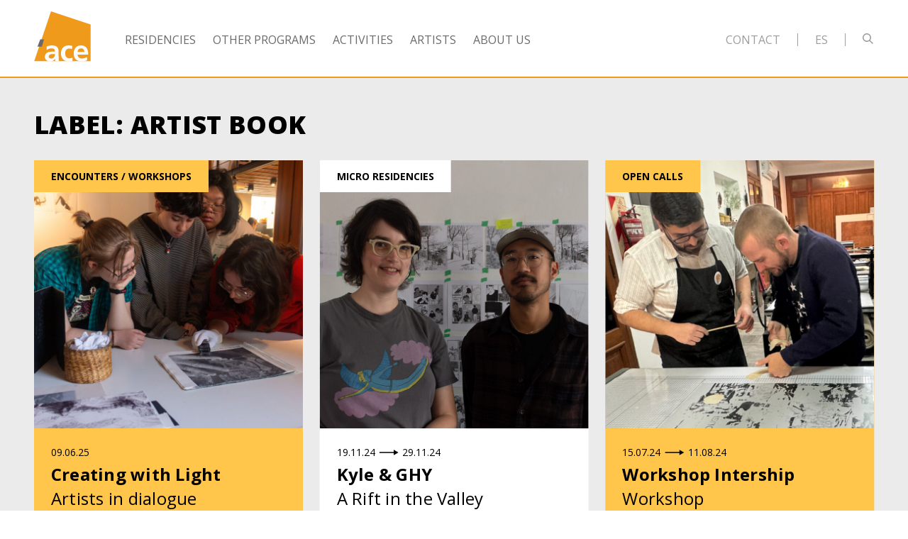

--- FILE ---
content_type: text/html; charset=UTF-8
request_url: https://www.proyectoace.org/en/tag/artist-book/
body_size: 36286
content:
<!doctype html>
<html lang="en-US">
  <head>
  <meta charset="utf-8">
  <meta http-equiv="x-ua-compatible" content="ie=edge">
  <meta name="viewport" content="width=device-width, initial-scale=1, shrink-to-fit=no">
  <link rel="icon" type="image/png" sizes="96x96" href="https://www.proyectoace.org/wp-content/themes/proyecto-ace-2020/dist/images/favicon-96x96.png">
  <link rel="icon" type="image/png" sizes="32x32" href="https://www.proyectoace.org/wp-content/themes/proyecto-ace-2020/dist/images/favicon-32x32.png">
  <link rel="icon" type="image/png" sizes="16x16" href="https://www.proyectoace.org/wp-content/themes/proyecto-ace-2020/dist/images/favicon-16x16.png">
  <title>Artist book  | Proyecto´ace</title>
<link rel="alternate" href="https://www.proyectoace.org/tag/libro-de-artista/" hreflang="es" />
<link rel="alternate" href="https://www.proyectoace.org/en/tag/artist-book/" hreflang="en" />
<meta name="robots" content="follow, noindex">
<meta property="og:url" content="https://www.proyectoace.org/en/tag/artist-book/">
<meta property="og:site_name" content="Proyecto´ace">
<meta property="og:locale" content="en_US">
<meta property="og:locale:alternate" content="es_LA">
<meta property="og:type" content="object">
<meta property="og:title" content="Artist book  | Proyecto´ace">
<meta name="twitter:card" content="summary">
<meta name="twitter:site" content="@Proyectoace">
<meta name="twitter:creator" content="@Proyectoace">
<meta name="twitter:title" content="Artist book  | Proyecto´ace">
<link rel='dns-prefetch' href='//fonts.googleapis.com' />
<style id='wp-img-auto-sizes-contain-inline-css' type='text/css'>
img:is([sizes=auto i],[sizes^="auto," i]){contain-intrinsic-size:3000px 1500px}
/*# sourceURL=wp-img-auto-sizes-contain-inline-css */
</style>
<style id='wp-block-library-inline-css' type='text/css'>
:root{--wp-block-synced-color:#7a00df;--wp-block-synced-color--rgb:122,0,223;--wp-bound-block-color:var(--wp-block-synced-color);--wp-editor-canvas-background:#ddd;--wp-admin-theme-color:#007cba;--wp-admin-theme-color--rgb:0,124,186;--wp-admin-theme-color-darker-10:#006ba1;--wp-admin-theme-color-darker-10--rgb:0,107,160.5;--wp-admin-theme-color-darker-20:#005a87;--wp-admin-theme-color-darker-20--rgb:0,90,135;--wp-admin-border-width-focus:2px}@media (min-resolution:192dpi){:root{--wp-admin-border-width-focus:1.5px}}.wp-element-button{cursor:pointer}:root .has-very-light-gray-background-color{background-color:#eee}:root .has-very-dark-gray-background-color{background-color:#313131}:root .has-very-light-gray-color{color:#eee}:root .has-very-dark-gray-color{color:#313131}:root .has-vivid-green-cyan-to-vivid-cyan-blue-gradient-background{background:linear-gradient(135deg,#00d084,#0693e3)}:root .has-purple-crush-gradient-background{background:linear-gradient(135deg,#34e2e4,#4721fb 50%,#ab1dfe)}:root .has-hazy-dawn-gradient-background{background:linear-gradient(135deg,#faaca8,#dad0ec)}:root .has-subdued-olive-gradient-background{background:linear-gradient(135deg,#fafae1,#67a671)}:root .has-atomic-cream-gradient-background{background:linear-gradient(135deg,#fdd79a,#004a59)}:root .has-nightshade-gradient-background{background:linear-gradient(135deg,#330968,#31cdcf)}:root .has-midnight-gradient-background{background:linear-gradient(135deg,#020381,#2874fc)}:root{--wp--preset--font-size--normal:16px;--wp--preset--font-size--huge:42px}.has-regular-font-size{font-size:1em}.has-larger-font-size{font-size:2.625em}.has-normal-font-size{font-size:var(--wp--preset--font-size--normal)}.has-huge-font-size{font-size:var(--wp--preset--font-size--huge)}.has-text-align-center{text-align:center}.has-text-align-left{text-align:left}.has-text-align-right{text-align:right}.has-fit-text{white-space:nowrap!important}#end-resizable-editor-section{display:none}.aligncenter{clear:both}.items-justified-left{justify-content:flex-start}.items-justified-center{justify-content:center}.items-justified-right{justify-content:flex-end}.items-justified-space-between{justify-content:space-between}.screen-reader-text{border:0;clip-path:inset(50%);height:1px;margin:-1px;overflow:hidden;padding:0;position:absolute;width:1px;word-wrap:normal!important}.screen-reader-text:focus{background-color:#ddd;clip-path:none;color:#444;display:block;font-size:1em;height:auto;left:5px;line-height:normal;padding:15px 23px 14px;text-decoration:none;top:5px;width:auto;z-index:100000}html :where(.has-border-color){border-style:solid}html :where([style*=border-top-color]){border-top-style:solid}html :where([style*=border-right-color]){border-right-style:solid}html :where([style*=border-bottom-color]){border-bottom-style:solid}html :where([style*=border-left-color]){border-left-style:solid}html :where([style*=border-width]){border-style:solid}html :where([style*=border-top-width]){border-top-style:solid}html :where([style*=border-right-width]){border-right-style:solid}html :where([style*=border-bottom-width]){border-bottom-style:solid}html :where([style*=border-left-width]){border-left-style:solid}html :where(img[class*=wp-image-]){height:auto;max-width:100%}:where(figure){margin:0 0 1em}html :where(.is-position-sticky){--wp-admin--admin-bar--position-offset:var(--wp-admin--admin-bar--height,0px)}@media screen and (max-width:600px){html :where(.is-position-sticky){--wp-admin--admin-bar--position-offset:0px}}
/*# sourceURL=/wp-includes/css/dist/block-library/common.min.css */
</style>
<link rel='stylesheet' id='sage/google-fonts-css' href='https://fonts.googleapis.com/css2?family=Open+Sans:ital,wght@0,400;0,600;0,700;0,800;1,400;1,700&#038;display=swap' type='text/css' media='all' />
<link rel='stylesheet' id='sage/main.css-css' href='https://www.proyectoace.org/wp-content/themes/proyecto-ace-2020/dist/styles/main_a6e6a935.css' type='text/css' media='all' />
<link rel="next" href="https://www.proyectoace.org/en/tag/artist-book/page/2/">
<script async src='https://www.googletagmanager.com/gtag/js?id=G-5J3PTVF3HS'></script><script>
window.dataLayer = window.dataLayer || [];
function gtag(){dataLayer.push(arguments);}gtag('js', new Date());
gtag('set', 'cookie_domain', 'auto');
gtag('set', 'cookie_flags', 'SameSite=None;Secure');

 gtag('config', 'G-5J3PTVF3HS' , {});

</script>
</head>

  <body data-rsssl=1
    data-controller="focus scroll"
    data-action="keydown-&gt;focus#forward mousedown-&gt;focus#forward scroll:lock-&gt;scroll#lock scroll:unlock-&gt;scroll#unlock click-&gt;scroll#maybeScroll"
    class="archive tag tag-artist-book tag-296 wp-theme-proyecto-ace-2020resources font-sans app-data index-data archive-data tag-data tag-296-data tag-artist-book-data"  >

    
    <header
  class="fixed top-0 left-0 w-full z-50 transition-colors duration-300 lg:static"
  data-controller="mobile-nav"
  data-target="scroll.header"
>
  
  <div class="py-3 lg:pt-4 bg-white border-b-2 border-orange">
    <div class="container-fluid">
      <div class="flex items-center lg:overflow-x-hidden">

  
  <div class="header-brand flex flex-no-shrink justify-between items-center w-full lg:block lg:w-auto lg:mb-2">
    <div class="w-12 sm:w-16 lg:w-20 text-gray-600">
      <a class="block" href="https://www.proyectoace.org/en/home-2/">
    <div class="svg-wrapper" style="padding-bottom:89.62%">
      <svg class="block absolute inset-0" viewBox="0 0 106 95" fill="none" xmlns="http://www.w3.org/2000/svg">
<path fill-rule="evenodd" clip-rule="evenodd" d="M31.5008 0L0 93.8857H106V24.8339L31.5008 0Z" fill="#F09A1C"/>
<path fill-rule="evenodd" clip-rule="evenodd" d="M18.169 53.0009L14.5344 66.6295H6.05469L11.3035 53.0009" class="fill-current"/>
<path fill-rule="evenodd" clip-rule="evenodd" d="M32.0256 88.9859C34.3378 88.9859 36.1422 87.977 37.3251 86.4105C38.5683 84.7861 38.9068 82.7161 38.9068 80.4782H35.6381C32.2494 80.4782 27.2242 81.0379 27.2242 85.4576C27.2242 87.921 29.3136 88.9859 32.0256 88.9859V88.9859ZM23.1631 66.4824C26.0969 65.1378 30.0482 64.3007 33.2696 64.3007C42.1256 64.3007 45.7994 67.9373 45.7994 76.4467V80.1429C45.7994 83.0523 45.8511 85.2342 45.9114 87.362C45.9669 89.544 46.0807 91.56 46.2517 93.7998H39.5905C39.3084 92.2891 39.3084 90.385 39.2501 89.49H39.1373C37.3883 92.6789 33.6064 94.4711 30.161 94.4711C25.024 94.4711 20 91.3978 20 85.9074C20 81.5976 22.0893 79.078 24.9685 77.6758C27.8478 76.2807 31.5744 75.9991 34.7366 75.9991H38.9079C38.9079 71.3517 36.8241 69.7891 32.3613 69.7891C29.1492 69.7891 25.9276 71.0162 23.3842 72.9201L23.1631 66.4824Z" fill="#FAFBFB"/>
<path fill-rule="evenodd" clip-rule="evenodd" d="M70.9684 71.186C69.6124 70.5707 68.1474 70.1249 65.8342 70.1249C61.146 70.1249 58.1538 73.8155 58.1538 79.2463C58.1538 84.563 60.6964 88.6492 65.9997 88.6492C68.1474 88.6492 70.517 87.8676 71.8147 87.3099L72.1569 93.5258C69.9548 94.1916 67.696 94.4713 64.5892 94.4713C55.0535 94.4713 50.2531 88.0355 50.2531 79.2463C50.2531 70.9045 55.218 64.3009 64.3089 64.3009C67.3576 64.3009 69.5579 64.6363 71.6454 65.25L70.9684 71.186Z" fill="#FAFBFB"/>
<path fill-rule="evenodd" clip-rule="evenodd" d="M94.2752 76.5608C94.0495 72.9204 92.3568 69.7893 88.1274 69.7893C83.8903 69.7893 81.7444 72.6985 81.4096 76.5608H94.2752ZM99.3594 92.1785C96.5911 93.6872 93.4316 94.4704 89.3695 94.4704C79.7707 94.4704 74.1813 88.9856 74.1813 79.5269C74.1813 71.1851 78.6443 64.3 87.6769 64.3C98.4528 64.3 101.505 71.6347 101.505 81.7089H81.4106C81.7454 86.3563 85.0197 88.9856 89.7025 88.9856C93.3753 88.9856 96.5346 87.6449 99.3594 86.0746V92.1785Z" fill="#FAFBFB"/>
</svg>    </div>
  </a>

    </div>

    
    <div class="relative z-50 ml-auto lg:hidden">
      <button
  class="block hamburger hamburger--slider"
  style="font-size:1px;outline:0;"
  type="button"
  data-target="mobile-nav.trigger"
  data-action="mobile-nav#toggle"
  aria-controls="mobile-nav"
  aria-label="Abrir o cerrar menú de navegación principal"
>
  <span class="hamburger-box">
    <span class="hamburger-inner"></span>
  </span>
</button>
    </div>
  </div>

  
  <div class="hidden flex-grow justify-between w-full text-sm uppercase lg:flex xl:text-base">
    <ul class="flex text-gray-600">
      <li class="mr-6">
      <a
    class=" leading-none tracking wide hover:opacity-75 transition-opacity duration-300"
    href="https://www.proyectoace.org/en/residencies/"
    target=""

      >
    Residencies
  </a>
    </li>
      <li class="mr-6">
      <a
    class=" leading-none tracking wide hover:opacity-75 transition-opacity duration-300"
    href="https://www.proyectoace.org/en/other-programs/"
    target=""

      >
    Other Programs
  </a>
    </li>
      <li class="mr-6">
      <a
    class=" leading-none tracking wide hover:opacity-75 transition-opacity duration-300"
    href="https://www.proyectoace.org/en/actividades/"
    target=""

      >
    Activities
  </a>
    </li>
      <li class="mr-6">
      <a
    class=" leading-none tracking wide hover:opacity-75 transition-opacity duration-300"
    href="https://www.proyectoace.org/en/artistas/"
    target=""

      >
    Artists
  </a>
    </li>
      <li class="mr-6">
      <a
    class=" leading-none tracking wide hover:opacity-75 transition-opacity duration-300"
    href="https://www.proyectoace.org/en/who-we-are/"
    target=""

      >
    About Us
  </a>
    </li>
  </ul>

    <div class="flex items-center header-right-menu">
      <ul class="flex text-gray-400">
      <li class="ml-4 xl:ml-6">
      <a
    class=" leading-none tracking wide hover:opacity-75 transition-opacity duration-300"
    href="#contacto"
    target=""

      >
    Contact
  </a>
    </li>
  </ul>

      <div class="w-px mx-4 xl:mx-6 bg-gray-400" style="height:18px"></div>
      <a
    class="uppercase text-gray-400 leading-none tracking wide hover:opacity-75 transition-opacity duration-300"
    href="https://www.proyectoace.org/tag/libro-de-artista/"
    target=""

      >
    es
  </a>

      <div class="w-px mx-4 xl:mx-6 bg-gray-400" style="height:18px"></div>
      <div class="relative w-4 h-6">

  <form
    class="absolute top-0 left-0 mb-0 transition duration-300"
    action="/en"
    data-controller="top-search"
    data-action="submit->top-search#openOrSubmit click@document->top-search#maybeClose"
  >
    <div class="relative flex items-center" data-target="top-search.wrapper">

      
      <button class="block mb-1 mr-4 text-gray-400" type="submit">
        <svg class="block" width="16" height="15" viewBox="0 0 16 15" fill="none" xmlns="http://www.w3.org/2000/svg"><path class="fill-current" fill-rule="evenodd" clip-rule="evenodd" d="M6 10.5C8.48528 10.5 10.5 8.48528 10.5 6C10.5 3.51472 8.48528 1.5 6 1.5C3.51472 1.5 1.5 3.51472 1.5 6C1.5 8.48528 3.51472 10.5 6 10.5ZM6 12C9.31371 12 12 9.31371 12 6C12 2.68629 9.31371 0 6 0C2.68629 0 0 2.68629 0 6C0 9.31371 2.68629 12 6 12Z"/><path class="fill-current" fill-rule="evenodd" clip-rule="evenodd" d="M14 15L9.33301 10.6667L10.3536 9.5675L15.0206 13.9008L14 15Z"/></svg>      </button>

      
      <div class="w-64">
        <div
  class="relative"
  data-controller="form-group"
>
  <label
    class="block absolute inset-0 w-full rounded-none transition duration-150 pt-0 pb-1 pl-0 text-sm text-gray-400 border-0 border-b border-gray-400 rounded-none"
    for="top-search-term-155660956"
    data-target="form-group.label"
  >Search</label>

  <input
    class="block w-full rounded-none transition duration-150 pt-0 pb-1 pl-0 text-sm text-gray-400 border-0 border-b border-gray-400 rounded-none"
    name="s"
    id="top-search-term-155660956"
    data-target="top-search.input form-group.control"
    data-action="focus-&gt;top-search#open focus-&gt;form-group#activate blur-&gt;form-group#deactivate input-&gt;form-group#toggleLabelVisibility control:update-&gt;form-group#toggleLabelVisibility"

                  min-length="3"
                        1
                        tabindex="-1"
                        autocomplete="off"
                        data-target="top-search.input"
                        data-action="focus-&gt;top-search#open"
            >
</div>
      </div>
    </div>

  </form>
</div>
    </div>

  </div>

</div>
    </div>
  </div>

  
  
  <div
    class="fixed inset-0 bg-black text-white fade-out lg:hidden"
    id="mobile-nav"
    data-target="mobile-nav.nav"
    data-action="click->mobile-nav#maybeClose"
  >
    
    <div class="absolute inset-0 overflow-auto">
      <div class="container-fluid">
        <div class="sm:text-lg">

  
  <div class="w-12 py-3 sm:w-16 lg:w-20 text-white">
    <a class="block" href="https://www.proyectoace.org/en/home-2/">
    <div class="svg-wrapper" style="padding-bottom:89.62%">
      <svg class="block absolute inset-0" viewBox="0 0 106 95" fill="none" xmlns="http://www.w3.org/2000/svg">
<path fill-rule="evenodd" clip-rule="evenodd" d="M31.5008 0L0 93.8857H106V24.8339L31.5008 0Z" fill="#F09A1C"/>
<path fill-rule="evenodd" clip-rule="evenodd" d="M18.169 53.0009L14.5344 66.6295H6.05469L11.3035 53.0009" class="fill-current"/>
<path fill-rule="evenodd" clip-rule="evenodd" d="M32.0256 88.9859C34.3378 88.9859 36.1422 87.977 37.3251 86.4105C38.5683 84.7861 38.9068 82.7161 38.9068 80.4782H35.6381C32.2494 80.4782 27.2242 81.0379 27.2242 85.4576C27.2242 87.921 29.3136 88.9859 32.0256 88.9859V88.9859ZM23.1631 66.4824C26.0969 65.1378 30.0482 64.3007 33.2696 64.3007C42.1256 64.3007 45.7994 67.9373 45.7994 76.4467V80.1429C45.7994 83.0523 45.8511 85.2342 45.9114 87.362C45.9669 89.544 46.0807 91.56 46.2517 93.7998H39.5905C39.3084 92.2891 39.3084 90.385 39.2501 89.49H39.1373C37.3883 92.6789 33.6064 94.4711 30.161 94.4711C25.024 94.4711 20 91.3978 20 85.9074C20 81.5976 22.0893 79.078 24.9685 77.6758C27.8478 76.2807 31.5744 75.9991 34.7366 75.9991H38.9079C38.9079 71.3517 36.8241 69.7891 32.3613 69.7891C29.1492 69.7891 25.9276 71.0162 23.3842 72.9201L23.1631 66.4824Z" fill="#FAFBFB"/>
<path fill-rule="evenodd" clip-rule="evenodd" d="M70.9684 71.186C69.6124 70.5707 68.1474 70.1249 65.8342 70.1249C61.146 70.1249 58.1538 73.8155 58.1538 79.2463C58.1538 84.563 60.6964 88.6492 65.9997 88.6492C68.1474 88.6492 70.517 87.8676 71.8147 87.3099L72.1569 93.5258C69.9548 94.1916 67.696 94.4713 64.5892 94.4713C55.0535 94.4713 50.2531 88.0355 50.2531 79.2463C50.2531 70.9045 55.218 64.3009 64.3089 64.3009C67.3576 64.3009 69.5579 64.6363 71.6454 65.25L70.9684 71.186Z" fill="#FAFBFB"/>
<path fill-rule="evenodd" clip-rule="evenodd" d="M94.2752 76.5608C94.0495 72.9204 92.3568 69.7893 88.1274 69.7893C83.8903 69.7893 81.7444 72.6985 81.4096 76.5608H94.2752ZM99.3594 92.1785C96.5911 93.6872 93.4316 94.4704 89.3695 94.4704C79.7707 94.4704 74.1813 88.9856 74.1813 79.5269C74.1813 71.1851 78.6443 64.3 87.6769 64.3C98.4528 64.3 101.505 71.6347 101.505 81.7089H81.4106C81.7454 86.3563 85.0197 88.9856 89.7025 88.9856C93.3753 88.9856 96.5346 87.6449 99.3594 86.0746V92.1785Z" fill="#FAFBFB"/>
</svg>    </div>
  </a>

  </div>

  
  <div class="h-10"></div>

  
  <div class="text-xl sm:text-2xl uppercase">
    <ul class="">
      <li class="mb-2">
      <a
    class=" leading-none tracking wide hover:opacity-75 transition-opacity duration-300"
    href="https://www.proyectoace.org/en/residencies/"
    target=""

      >
    Residencies
  </a>
    </li>
      <li class="mb-2">
      <a
    class=" leading-none tracking wide hover:opacity-75 transition-opacity duration-300"
    href="https://www.proyectoace.org/en/other-programs/"
    target=""

      >
    Other Programs
  </a>
    </li>
      <li class="mb-2">
      <a
    class=" leading-none tracking wide hover:opacity-75 transition-opacity duration-300"
    href="https://www.proyectoace.org/en/actividades/"
    target=""

      >
    Activities
  </a>
    </li>
      <li class="mb-2">
      <a
    class=" leading-none tracking wide hover:opacity-75 transition-opacity duration-300"
    href="https://www.proyectoace.org/en/artistas/"
    target=""

      >
    Artists
  </a>
    </li>
      <li class="mb-2">
      <a
    class=" leading-none tracking wide hover:opacity-75 transition-opacity duration-300"
    href="https://www.proyectoace.org/en/who-we-are/"
    target=""

      >
    About Us
  </a>
    </li>
  </ul>
    <ul class="">
      <li class="mb-2">
      <a
    class=" leading-none tracking wide hover:opacity-75 transition-opacity duration-300"
    href="#contacto"
    target=""

      >
    Contact
  </a>
    </li>
  </ul>
  </div>

  
  <div class="h-10"></div>

  
      <div class="h-10"></div>
    <ul class="flex">
      <li class="mr-6">

              <a
    class=" leading-none tracking wide hover:opacity-75 transition-opacity duration-300"
    href="https://www.proyectoace.org/tag/libro-de-artista/"
    target=""

      >
    Español
  </a>
      
    </li>
      <li class="mr-6">

              <span class="underline">English</span>
      
    </li>
  </ul>
  
  
  <div class="h-10"></div>

  
  <ul class="flex items-center">

      <li class="mr-4">Follow us</li>
  
  
    <li class="mr-4">
      <a
    class="block hover:opacity-75 transition-opacity duration-300"
    href="https://www.facebook.com/ace.proyecto/"
    target="_blank"

      >
    <svg class="block w-5 h-5 sm:w-6 h-6 text-white" viewBox="0 0 17 17" fill="none"
  xmlns="http://www.w3.org/2000/svg">
  <path class="fill-current" fill-rule="evenodd" clip-rule="evenodd" d="M8.87302 16.447H0.916856C0.410342 16.447 0 16.0405 0 15.5392V0.907743C0 0.406327 0.410406 0 0.916856 0H15.6952C16.2015 0 16.612 0.406327 16.612 0.907743V15.5392C16.612 16.0406 16.2015 16.447 15.6952 16.447H11.462V10.0778H13.6213L13.9447 7.59565H11.462V6.01093C11.462 5.29227 11.6636 4.80254 12.7045 4.80254L14.0321 4.80196V2.58187C13.8025 2.55162 13.0144 2.48404 12.0975 2.48404C10.1835 2.48404 8.87302 3.6408 8.87302 5.7651V7.59565H6.70818V10.0778H8.87302V16.447Z"/>
</svg>
  </a>
    </li>

    
    <li class="mr-4">
      <a
    class="block hover:opacity-75 transition-opacity duration-300"
    href="https://www.instagram.com/proyectoace/"
    target="_blank"

      >
    <svg class="block w-5 h-5 sm:w-6 h-6 text-white" viewBox="0 0 18 17" fill="none" xmlns="http://www.w3.org/2000/svg">
<path class="fill-current" fill-rule="evenodd" clip-rule="evenodd" d="M8.74938 0C6.49359 0 6.21073 0.00946656 5.32481 0.0494872C4.44073 0.08941 3.83694 0.228438 3.30862 0.43174C2.76242 0.641865 2.29922 0.923055 1.83743 1.38022C1.37567 1.83743 1.09166 2.29603 0.879431 2.8368C0.674089 3.35988 0.533666 3.95767 0.493343 4.83297C0.452921 5.7101 0.443359 5.99014 0.443359 8.22353C0.443359 10.4569 0.452921 10.7369 0.493343 11.6141C0.533666 12.4894 0.674089 13.0872 0.879431 13.6102C1.09166 14.151 1.37567 14.6096 1.83743 15.0668C2.29922 15.524 2.76242 15.8052 3.30862 16.0153C3.83694 16.2186 4.44073 16.3576 5.32481 16.3975C6.21073 16.4376 6.49359 16.447 8.74938 16.447C11.0051 16.447 11.288 16.4376 12.1739 16.3975C13.058 16.3576 13.6618 16.2186 14.1901 16.0153C14.7363 15.8052 15.1995 15.524 15.6613 15.0668C16.1231 14.6096 16.4071 14.151 16.6193 13.6102C16.8246 13.0872 16.9651 12.4894 17.0054 11.6141C17.0458 10.7369 17.0554 10.4569 17.0554 8.22353C17.0554 5.99014 17.0458 5.7101 17.0054 4.83297C16.9651 3.95767 16.8246 3.35988 16.6193 2.8368C16.4071 2.29603 16.1231 1.83743 15.6613 1.38022C15.1995 0.923055 14.7363 0.641865 14.1901 0.43174C13.6618 0.228438 13.058 0.08941 12.1739 0.0494872C11.288 0.00946656 11.0051 0 8.74938 0ZM8.74937 1.48172C10.9671 1.48172 11.2299 1.49011 12.1057 1.52967C12.9155 1.56623 13.3553 1.7002 13.648 1.81282C14.0357 1.962 14.3124 2.1402 14.603 2.42798C14.8937 2.71573 15.0737 2.98967 15.2244 3.37353C15.3381 3.6633 15.4734 4.09873 15.5104 4.90051C15.5503 5.76765 15.5588 6.02775 15.5588 8.22354C15.5588 10.4193 15.5503 10.6794 15.5104 11.5465C15.4734 12.3483 15.3381 12.7837 15.2244 13.0735C15.0737 13.4574 14.8937 13.7313 14.603 14.0191C14.3124 14.3068 14.0357 14.485 13.648 14.6342C13.3553 14.7468 12.9155 14.8808 12.1057 14.9174C11.23 14.9569 10.9673 14.9653 8.74937 14.9653C6.53139 14.9653 6.26875 14.9569 5.39301 14.9174C4.58318 14.8808 4.14339 14.7468 3.85071 14.6342C3.463 14.485 3.18631 14.3068 2.89567 14.0191C2.60504 13.7313 2.42502 13.4574 2.27434 13.0735C2.16059 12.7837 2.02528 12.3483 1.98835 11.5465C1.94839 10.6794 1.93992 10.4193 1.93992 8.22354C1.93992 6.02775 1.94839 5.76765 1.98835 4.90051C2.02528 4.09873 2.16059 3.6633 2.27434 3.37353C2.42502 2.98967 2.605 2.71573 2.89567 2.42798C3.18631 2.1402 3.463 1.962 3.85071 1.81282C4.14339 1.7002 4.58318 1.56623 5.39301 1.52967C6.26885 1.49011 6.53156 1.48172 8.74937 1.48172ZM4.48414 8.22353C4.48414 5.89126 6.39374 4.00063 8.7494 4.00063C11.105 4.00063 13.0146 5.89126 13.0146 8.22353C13.0146 10.5558 11.105 12.4464 8.7494 12.4464C6.39374 12.4464 4.48414 10.5558 4.48414 8.22353ZM8.74938 10.9647C7.22027 10.9647 5.9807 9.73743 5.9807 8.22353C5.9807 6.7096 7.22027 5.48235 8.74938 5.48235C10.2785 5.48235 11.518 6.7096 11.518 8.22353C11.518 9.73743 10.2785 10.9647 8.74938 10.9647ZM13.1831 4.8206C13.7336 4.8206 14.1799 4.37881 14.1799 3.83379C14.1799 3.28878 13.7336 2.84695 13.1831 2.84695C12.6327 2.84695 12.1864 3.28878 12.1864 3.83379C12.1864 4.37881 12.6327 4.8206 13.1831 4.8206Z"/>
</svg>
  </a>
    </li>

    
    <li class="">
      <a
    class="block hover:opacity-75 transition-opacity duration-300"
    href="https://twitter.com/@Proyectoace"
    target="_blank"

      >
    <svg class="block w-5 h-5 sm:w-6 h-6 text-white" viewBox="0 0 17 14" fill="none" xmlns="http://www.w3.org/2000/svg">
<path class="fill-current" fill-rule="evenodd" clip-rule="evenodd" d="M17.0007 1.68112C16.3903 1.95633 15.7331 2.14244 15.0438 2.2256C15.7477 1.79794 16.2879 1.11982 16.5424 0.312021C15.8833 0.708001 15.1549 0.996077 14.3768 1.15051C13.7567 0.478333 12.8704 0.0585938 11.8894 0.0585938C10.0086 0.0585938 8.4826 1.60787 8.4826 3.51847C8.4826 3.78972 8.51186 4.05304 8.57036 4.30647C5.73782 4.16194 3.22706 2.78591 1.54509 0.690182C1.2516 1.20298 1.08389 1.79794 1.08389 2.4315C1.08389 3.63133 1.6855 4.69057 2.6001 5.31127C2.04237 5.29444 1.51584 5.13704 1.05561 4.87965V4.92222C1.05561 6.5992 2.23055 7.998 3.79064 8.31478C3.50495 8.39596 3.20366 8.43654 2.89261 8.43654C2.67323 8.43654 2.45871 8.41576 2.25103 8.37517C2.68493 9.74922 3.94275 10.7501 5.43458 10.7768C4.26842 11.7054 2.79803 12.2587 1.20187 12.2587C0.926902 12.2587 0.654862 12.2429 0.388672 12.2112C1.89708 13.1913 3.68923 13.7645 5.61302 13.7645C11.8826 13.7645 15.3099 8.49297 15.3099 3.92039C15.3099 3.76992 15.307 3.61945 15.3012 3.47194C15.9671 2.9839 16.5453 2.37508 17.0007 1.68112Z"/>
</svg>
  </a>
    </li>

    </ul>

  
  <div class="h-10"></div>

</div>
      </div>
    </div>

    
    <div class="absolute bottom-0 left-0 w-full h-24 -mb-24 bg-black"></div>
  </div>

</header>



<div class="sm:hidden" style="height:64px"></div>
<div class="hidden sm:block lg:hidden" style="height:79px"></div>


<nav
  class="hidden fixed top-0 left-0 z-50 w-full py-2 text-gray-800 border-b border-gray-500 bg-white -translateY-100% transition-all duration-500 lg:flex"
  data-controller="scroll-nav"
>
  <div class="container-fluid flex items-center">

    
    <div class="header-brand">
      <div class="w-16 text-gray-600">
        <a class="block" href="https://www.proyectoace.org/en/home-2/">
    <div class="svg-wrapper" style="padding-bottom:89.62%">
      <svg class="block absolute inset-0" viewBox="0 0 106 95" fill="none" xmlns="http://www.w3.org/2000/svg">
<path fill-rule="evenodd" clip-rule="evenodd" d="M31.5008 0L0 93.8857H106V24.8339L31.5008 0Z" fill="#F09A1C"/>
<path fill-rule="evenodd" clip-rule="evenodd" d="M18.169 53.0009L14.5344 66.6295H6.05469L11.3035 53.0009" class="fill-current"/>
<path fill-rule="evenodd" clip-rule="evenodd" d="M32.0256 88.9859C34.3378 88.9859 36.1422 87.977 37.3251 86.4105C38.5683 84.7861 38.9068 82.7161 38.9068 80.4782H35.6381C32.2494 80.4782 27.2242 81.0379 27.2242 85.4576C27.2242 87.921 29.3136 88.9859 32.0256 88.9859V88.9859ZM23.1631 66.4824C26.0969 65.1378 30.0482 64.3007 33.2696 64.3007C42.1256 64.3007 45.7994 67.9373 45.7994 76.4467V80.1429C45.7994 83.0523 45.8511 85.2342 45.9114 87.362C45.9669 89.544 46.0807 91.56 46.2517 93.7998H39.5905C39.3084 92.2891 39.3084 90.385 39.2501 89.49H39.1373C37.3883 92.6789 33.6064 94.4711 30.161 94.4711C25.024 94.4711 20 91.3978 20 85.9074C20 81.5976 22.0893 79.078 24.9685 77.6758C27.8478 76.2807 31.5744 75.9991 34.7366 75.9991H38.9079C38.9079 71.3517 36.8241 69.7891 32.3613 69.7891C29.1492 69.7891 25.9276 71.0162 23.3842 72.9201L23.1631 66.4824Z" fill="#FAFBFB"/>
<path fill-rule="evenodd" clip-rule="evenodd" d="M70.9684 71.186C69.6124 70.5707 68.1474 70.1249 65.8342 70.1249C61.146 70.1249 58.1538 73.8155 58.1538 79.2463C58.1538 84.563 60.6964 88.6492 65.9997 88.6492C68.1474 88.6492 70.517 87.8676 71.8147 87.3099L72.1569 93.5258C69.9548 94.1916 67.696 94.4713 64.5892 94.4713C55.0535 94.4713 50.2531 88.0355 50.2531 79.2463C50.2531 70.9045 55.218 64.3009 64.3089 64.3009C67.3576 64.3009 69.5579 64.6363 71.6454 65.25L70.9684 71.186Z" fill="#FAFBFB"/>
<path fill-rule="evenodd" clip-rule="evenodd" d="M94.2752 76.5608C94.0495 72.9204 92.3568 69.7893 88.1274 69.7893C83.8903 69.7893 81.7444 72.6985 81.4096 76.5608H94.2752ZM99.3594 92.1785C96.5911 93.6872 93.4316 94.4704 89.3695 94.4704C79.7707 94.4704 74.1813 88.9856 74.1813 79.5269C74.1813 71.1851 78.6443 64.3 87.6769 64.3C98.4528 64.3 101.505 71.6347 101.505 81.7089H81.4106C81.7454 86.3563 85.0197 88.9856 89.7025 88.9856C93.3753 88.9856 96.5346 87.6449 99.3594 86.0746V92.1785Z" fill="#FAFBFB"/>
</svg>    </div>
  </a>

      </div>
    </div>

    
    <div class="flex-grow flex justify-between w-full mt-1 text-sm uppercase lg:overflow-hidden">
      <ul class="flex">
      <li class="mr-6">
      <a
    class=" leading-none tracking wide hover:opacity-75 transition-opacity duration-300"
    href="https://www.proyectoace.org/en/residencies/"
    target=""

      >
    Residencies
  </a>
    </li>
      <li class="mr-6">
      <a
    class=" leading-none tracking wide hover:opacity-75 transition-opacity duration-300"
    href="https://www.proyectoace.org/en/other-programs/"
    target=""

      >
    Other Programs
  </a>
    </li>
      <li class="mr-6">
      <a
    class=" leading-none tracking wide hover:opacity-75 transition-opacity duration-300"
    href="https://www.proyectoace.org/en/actividades/"
    target=""

      >
    Activities
  </a>
    </li>
      <li class="mr-6">
      <a
    class=" leading-none tracking wide hover:opacity-75 transition-opacity duration-300"
    href="https://www.proyectoace.org/en/artistas/"
    target=""

      >
    Artists
  </a>
    </li>
      <li class="mr-6">
      <a
    class=" leading-none tracking wide hover:opacity-75 transition-opacity duration-300"
    href="https://www.proyectoace.org/en/who-we-are/"
    target=""

      >
    About Us
  </a>
    </li>
  </ul>

      <div class="flex items-center header-right-menu">
        <ul class="flex text-gray-400">
      <li class="ml-4 xl:ml-6">
      <a
    class=" leading-none tracking wide hover:opacity-75 transition-opacity duration-300"
    href="#contacto"
    target=""

      >
    Contact
  </a>
    </li>
  </ul>

        <div class="w-px mx-4 xl:mx-6 bg-gray-400" style="height:18px"></div>
        <a
    class="uppercase text-gray-400 leading-none tracking wide hover:opacity-75 transition-opacity duration-300"
    href="https://www.proyectoace.org/tag/libro-de-artista/"
    target=""

      >
    es
  </a>

        <div class="w-px mx-4 xl:mx-6 bg-gray-400" style="height:18px"></div>
        <div class="relative w-4 h-6">

  <form
    class="absolute top-0 left-0 mb-0 transition duration-300"
    action="/en"
    data-controller="top-search"
    data-action="submit->top-search#openOrSubmit click@document->top-search#maybeClose"
  >
    <div class="relative flex items-center" data-target="top-search.wrapper">

      
      <button class="block mb-1 mr-4 text-gray-400" type="submit">
        <svg class="block" width="16" height="15" viewBox="0 0 16 15" fill="none" xmlns="http://www.w3.org/2000/svg"><path class="fill-current" fill-rule="evenodd" clip-rule="evenodd" d="M6 10.5C8.48528 10.5 10.5 8.48528 10.5 6C10.5 3.51472 8.48528 1.5 6 1.5C3.51472 1.5 1.5 3.51472 1.5 6C1.5 8.48528 3.51472 10.5 6 10.5ZM6 12C9.31371 12 12 9.31371 12 6C12 2.68629 9.31371 0 6 0C2.68629 0 0 2.68629 0 6C0 9.31371 2.68629 12 6 12Z"/><path class="fill-current" fill-rule="evenodd" clip-rule="evenodd" d="M14 15L9.33301 10.6667L10.3536 9.5675L15.0206 13.9008L14 15Z"/></svg>      </button>

      
      <div class="w-64">
        <div
  class="relative"
  data-controller="form-group"
>
  <label
    class="block absolute inset-0 w-full rounded-none transition duration-150 pt-0 pb-1 pl-0 text-sm text-gray-400 border-0 border-b border-gray-400 rounded-none"
    for="top-search-term-492267548"
    data-target="form-group.label"
  >Search</label>

  <input
    class="block w-full rounded-none transition duration-150 pt-0 pb-1 pl-0 text-sm text-gray-400 border-0 border-b border-gray-400 rounded-none"
    name="s"
    id="top-search-term-492267548"
    data-target="top-search.input form-group.control"
    data-action="focus-&gt;top-search#open focus-&gt;form-group#activate blur-&gt;form-group#deactivate input-&gt;form-group#toggleLabelVisibility control:update-&gt;form-group#toggleLabelVisibility"

                  min-length="3"
                        1
                        tabindex="-1"
                        autocomplete="off"
                        data-target="top-search.input"
                        data-action="focus-&gt;top-search#open"
            >
</div>
      </div>
    </div>

  </form>
</div>
      </div>
    </div>

  </div>
</nav>




    <div role="document">
      <main class="main">
          <div class="bg-gray-200">
    <div class="w-full h-8 lg:h-12"></div>

    
    <div class="container-fluid">
      <h3 class="text-xl leading-none tracking-wide font-extrabold uppercase lg:text-4xl">Label: Artist book</h3>
    </div>

    <div class="w-full h-4 lg:h-8"></div>
          <div
  class="container-fluid relative"
  data-controller="infinite-scroller"
  data-infinite-scroller-endpoint="https://www.proyectoace.org/wp-json/ace/v1/tags?tag_id=296&#038;lang=en"
  data-infinite-scroller-last-page="5"
>
  <div class="max-w-sm mx-auto sm:max-w-full" style="min-height:100px">

    
    <div class="row row-tight relative opacity-0 transition-opacity duration-1000" data-target="infinite-scroller.grid">
                              <div
  class="absolute col mb-6 sm:w-1/2 lg:w-1/3"
  data-programs="136 154"
>
  <a
  class="group relative block overflow-hidden  bg-yellow"
  href="https://www.proyectoace.org/en/actividades/creating-with-light/"
>

  
  
      <div class="absolute z-10 top-0 left-0 max-w-full mr-4 px-4 py-2 lg:px-6 lg:py-3">
      <div class="absolute inset-0 mr-6 transition duration-500 lg:mr-8 transition duration-500 group-hover:bg-gray-900 bg-yellow"></div>
      <div class="relative mr-6 text-xs font-bold uppercase truncate lg:mr-8 lg:text-sm transition duration-500 group-hover:text-yellow">Encounters / Workshops</div>
    </div>
  
  
  <div class="relative" style="padding-bottom:100%">
    <div class="absolute top-0 left-0 w-full h-full">
    <img
    class=" block w-full h-full object-cover lazyload"
    sizes="auto"
    alt=""

          data-src="https://www.proyectoace.org/wp-content/uploads/2025/06/MICA_WEB_teaser2.jpg"
      data-srcset="https://www.proyectoace.org/wp-content/uploads/2025/06/MICA_WEB_teaser2.jpg 900w, https://www.proyectoace.org/wp-content/uploads/2025/06/MICA_WEB_teaser2-300x300.jpg 300w, https://www.proyectoace.org/wp-content/uploads/2025/06/MICA_WEB_teaser2-150x150.jpg 150w, https://www.proyectoace.org/wp-content/uploads/2025/06/MICA_WEB_teaser2-768x768.jpg 768w"
    
          style=" object-position: 50% 50%;"
      >
  </div>
  </div>

  
  <div class="flex flex-col p-4 text-xl leading-snug lg:p-6 lg:text-2xl group-hover:bg-gray-900 group-hover:text-yellow transition duration-500" style="height:8.5em">
    <div class="text-xs lg:text-sm mb-1"><span class="flex flex-wrap items-center">
  <span class="block">09.06.25</span>

  </span></div>
    <div class="block  tracking-wide font-bold"><h2 class="line-clamp-2">Creating with Light</h2></div>
    <div class="block tracking-wide "><h3 class="truncate">Artists in dialogue</h3></div>
    <div class="mt-auto text-xs lg:text-sm">More information
    <svg class="inline-block" style="width: 1.5em; height: .45em; min-width: 27px; min-height: 8px; margin: 0 .4em;" viewBox="0 0 31 9" fill="none" xmlns="http://www.w3.org/2000/svg"><path class="fill-current" d="M1 3.75H0.25V5.25H1V3.75ZM31 4.5L23.5 0.169873V8.83013L31 4.5ZM1 5.25H18.3539V3.75H1V5.25ZM18.3539 5.25H24.25V3.75H18.3539V5.25Z"/></svg></div>
  </div>

</a>
</div>
                                            <div
  class="absolute col mb-6 sm:w-1/2 lg:w-1/3"
  data-start="2024"
  data-end="2024"
  data-residency-type="116"
  data-country="CAN"
  data-disciplines="545 211 215 2221"
>
  <a
  class="group relative block overflow-hidden  bg-white"
  href="https://www.proyectoace.org/en/artistas/kyle-vingoe-cram-gabriel-cheung-2/"
>

  
  
      <div class="absolute z-10 top-0 left-0 max-w-full mr-4 px-4 py-2 lg:px-6 lg:py-3">
      <div class="absolute inset-0 mr-6 transition duration-500 lg:mr-8 transition duration-500 group-hover:bg-gray-900 bg-white"></div>
      <div class="relative mr-6 text-xs font-bold uppercase truncate lg:mr-8 lg:text-sm transition duration-500 group-hover:text-white">Micro Residencies</div>
    </div>
  
  
  <div class="relative" style="padding-bottom:100%">
    <div class="absolute top-0 left-0 w-full h-full">
    <img
    class=" block w-full h-full object-cover lazyload"
    sizes="auto"
    alt=""

          data-src="https://www.proyectoace.org/wp-content/uploads/2024/12/KyleGabriel_teaser.jpg"
      data-srcset="https://www.proyectoace.org/wp-content/uploads/2024/12/KyleGabriel_teaser.jpg 900w, https://www.proyectoace.org/wp-content/uploads/2024/12/KyleGabriel_teaser-300x300.jpg 300w, https://www.proyectoace.org/wp-content/uploads/2024/12/KyleGabriel_teaser-150x150.jpg 150w, https://www.proyectoace.org/wp-content/uploads/2024/12/KyleGabriel_teaser-768x768.jpg 768w"
    
          style=" object-position: 50% 50%;"
      >
  </div>
  </div>

  
  <div class="flex flex-col p-4 text-xl leading-snug lg:p-6 lg:text-2xl group-hover:bg-gray-900 group-hover:text-white transition duration-500" style="height:8.5em">
    <div class="text-xs lg:text-sm mb-1"><span class="flex flex-wrap items-center">
  <span class="block">19.11.24</span>

      <svg class="block" style="width: 1.5em; height: .45em; min-width: 27px; min-height: 8px; margin: 0 .4em;" viewBox="0 0 31 9" fill="none" xmlns="http://www.w3.org/2000/svg"><path class="fill-current" d="M1 3.75H0.25V5.25H1V3.75ZM31 4.5L23.5 0.169873V8.83013L31 4.5ZM1 5.25H18.3539V3.75H1V5.25ZM18.3539 5.25H24.25V3.75H18.3539V5.25Z"/></svg>    <span class="block">29.11.24</span>
  </span></div>
    <div class="block  tracking-wide font-bold"><h2 class="line-clamp-2">Kyle  &#038; GHY</h2></div>
    <div class="block tracking-wide "><h3 class="truncate">A Rift in the Valley</h3></div>
    <div class="mt-auto text-xs lg:text-sm">Canada</div>
  </div>

</a>
</div>
                                            <div
  class="absolute col mb-6 sm:w-1/2 lg:w-1/3"
  data-programs="1017"
>
  <a
  class="group relative block overflow-hidden  bg-yellow"
  href="https://www.proyectoace.org/en/actividades/intership/"
>

  
  
      <div class="absolute z-10 top-0 left-0 max-w-full mr-4 px-4 py-2 lg:px-6 lg:py-3">
      <div class="absolute inset-0 mr-6 transition duration-500 lg:mr-8 transition duration-500 group-hover:bg-gray-900 bg-yellow"></div>
      <div class="relative mr-6 text-xs font-bold uppercase truncate lg:mr-8 lg:text-sm transition duration-500 group-hover:text-yellow">Open Calls</div>
    </div>
  
  
  <div class="relative" style="padding-bottom:100%">
    <div class="absolute top-0 left-0 w-full h-full">
    <img
    class=" block w-full h-full object-cover lazyload"
    sizes="auto"
    alt=""

          data-src="https://www.proyectoace.org/wp-content/uploads/2024/07/TEASER-VOUNT24-TALLER.jpg"
      data-srcset="https://www.proyectoace.org/wp-content/uploads/2024/07/TEASER-VOUNT24-TALLER.jpg 900w, https://www.proyectoace.org/wp-content/uploads/2024/07/TEASER-VOUNT24-TALLER-300x300.jpg 300w, https://www.proyectoace.org/wp-content/uploads/2024/07/TEASER-VOUNT24-TALLER-150x150.jpg 150w, https://www.proyectoace.org/wp-content/uploads/2024/07/TEASER-VOUNT24-TALLER-768x768.jpg 768w"
    
          style=" object-position: 50% 50%;"
      >
  </div>
  </div>

  
  <div class="flex flex-col p-4 text-xl leading-snug lg:p-6 lg:text-2xl group-hover:bg-gray-900 group-hover:text-yellow transition duration-500" style="height:8.5em">
    <div class="text-xs lg:text-sm mb-1"><span class="flex flex-wrap items-center">
  <span class="block">15.07.24</span>

      <svg class="block" style="width: 1.5em; height: .45em; min-width: 27px; min-height: 8px; margin: 0 .4em;" viewBox="0 0 31 9" fill="none" xmlns="http://www.w3.org/2000/svg"><path class="fill-current" d="M1 3.75H0.25V5.25H1V3.75ZM31 4.5L23.5 0.169873V8.83013L31 4.5ZM1 5.25H18.3539V3.75H1V5.25ZM18.3539 5.25H24.25V3.75H18.3539V5.25Z"/></svg>    <span class="block">11.08.24</span>
  </span></div>
    <div class="block  tracking-wide font-bold"><h2 class="line-clamp-2">Workshop Intership</h2></div>
    <div class="block tracking-wide "><h3 class="truncate">Workshop</h3></div>
    <div class="mt-auto text-xs lg:text-sm">More information
    <svg class="inline-block" style="width: 1.5em; height: .45em; min-width: 27px; min-height: 8px; margin: 0 .4em;" viewBox="0 0 31 9" fill="none" xmlns="http://www.w3.org/2000/svg"><path class="fill-current" d="M1 3.75H0.25V5.25H1V3.75ZM31 4.5L23.5 0.169873V8.83013L31 4.5ZM1 5.25H18.3539V3.75H1V5.25ZM18.3539 5.25H24.25V3.75H18.3539V5.25Z"/></svg></div>
  </div>

</a>
</div>
                                            <div
  class="absolute col mb-6 sm:w-1/2 lg:w-1/3"
  data-programs="819 1017"
>
  <a
  class="group relative block overflow-hidden  bg-yellow"
  href="https://www.proyectoace.org/en/actividades/constelaciones-fellowship/"
>

  
  
      <div class="absolute z-10 top-0 left-0 max-w-full mr-4 px-4 py-2 lg:px-6 lg:py-3">
      <div class="absolute inset-0 mr-6 transition duration-500 lg:mr-8 transition duration-500 group-hover:bg-gray-900 bg-yellow"></div>
      <div class="relative mr-6 text-xs font-bold uppercase truncate lg:mr-8 lg:text-sm transition duration-500 group-hover:text-yellow">Fellowships / Open Calls</div>
    </div>
  
  
  <div class="relative" style="padding-bottom:100%">
    <div class="absolute top-0 left-0 w-full h-full">
    <img
    class=" block w-full h-full object-cover lazyload"
    sizes="auto"
    alt=""

          data-src="https://www.proyectoace.org/wp-content/uploads/2024/04/TEASER-CONSTELACIONES-EXTENDIDA.jpg"
      data-srcset="https://www.proyectoace.org/wp-content/uploads/2024/04/TEASER-CONSTELACIONES-EXTENDIDA.jpg 900w, https://www.proyectoace.org/wp-content/uploads/2024/04/TEASER-CONSTELACIONES-EXTENDIDA-300x300.jpg 300w, https://www.proyectoace.org/wp-content/uploads/2024/04/TEASER-CONSTELACIONES-EXTENDIDA-150x150.jpg 150w, https://www.proyectoace.org/wp-content/uploads/2024/04/TEASER-CONSTELACIONES-EXTENDIDA-768x768.jpg 768w"
    
          style=" object-position: 50% 50%;"
      >
  </div>
  </div>

  
  <div class="flex flex-col p-4 text-xl leading-snug lg:p-6 lg:text-2xl group-hover:bg-gray-900 group-hover:text-yellow transition duration-500" style="height:8.5em">
    <div class="text-xs lg:text-sm mb-1"><span class="flex flex-wrap items-center">
  <span class="block">08.04.24</span>

      <svg class="block" style="width: 1.5em; height: .45em; min-width: 27px; min-height: 8px; margin: 0 .4em;" viewBox="0 0 31 9" fill="none" xmlns="http://www.w3.org/2000/svg"><path class="fill-current" d="M1 3.75H0.25V5.25H1V3.75ZM31 4.5L23.5 0.169873V8.83013L31 4.5ZM1 5.25H18.3539V3.75H1V5.25ZM18.3539 5.25H24.25V3.75H18.3539V5.25Z"/></svg>    <span class="block">13.05.24</span>
  </span></div>
    <div class="block  tracking-wide font-bold"><h2 class="line-clamp-2">Constelaciones fellowship</h2></div>
    <div class="block tracking-wide "><h3 class="truncate">´ace (CABA)-Poliniza (Córdoba)</h3></div>
    <div class="mt-auto text-xs lg:text-sm">More information
    <svg class="inline-block" style="width: 1.5em; height: .45em; min-width: 27px; min-height: 8px; margin: 0 .4em;" viewBox="0 0 31 9" fill="none" xmlns="http://www.w3.org/2000/svg"><path class="fill-current" d="M1 3.75H0.25V5.25H1V3.75ZM31 4.5L23.5 0.169873V8.83013L31 4.5ZM1 5.25H18.3539V3.75H1V5.25ZM18.3539 5.25H24.25V3.75H18.3539V5.25Z"/></svg></div>
  </div>

</a>
</div>
                                            <div
  class="absolute col mb-6 sm:w-1/2 lg:w-1/3"
  data-start="2024"
  data-end="2024"
  data-residency-type="110"
  data-country="MEX"
  data-disciplines="545 211 215 183"
>
  <a
  class="group relative block overflow-hidden  bg-white"
  href="https://www.proyectoace.org/en/artistas/ioulia-akhmadeeva-2/"
>

  
  
      <div class="absolute z-10 top-0 left-0 max-w-full mr-4 px-4 py-2 lg:px-6 lg:py-3">
      <div class="absolute inset-0 mr-6 transition duration-500 lg:mr-8 transition duration-500 group-hover:bg-gray-900 bg-white"></div>
      <div class="relative mr-6 text-xs font-bold uppercase truncate lg:mr-8 lg:text-sm transition duration-500 group-hover:text-white">Production</div>
    </div>
  
  
  <div class="relative" style="padding-bottom:175%">
    <div class="absolute top-0 left-0 w-full h-full">
    <img
    class=" block w-full h-full object-cover lazyload"
    sizes="auto"
    alt=""

          data-src="https://www.proyectoace.org/wp-content/uploads/2024/04/TEASER-IOULIA.jpg"
      data-srcset="https://www.proyectoace.org/wp-content/uploads/2024/04/TEASER-IOULIA.jpg 900w, https://www.proyectoace.org/wp-content/uploads/2024/04/TEASER-IOULIA-169x300.jpg 169w, https://www.proyectoace.org/wp-content/uploads/2024/04/TEASER-IOULIA-723x1285.jpg 723w, https://www.proyectoace.org/wp-content/uploads/2024/04/TEASER-IOULIA-768x1365.jpg 768w, https://www.proyectoace.org/wp-content/uploads/2024/04/TEASER-IOULIA-864x1536.jpg 864w"
    
          style=" object-position: 50% 50%;"
      >
  </div>
  </div>

  
  <div class="flex flex-col p-4 text-xl leading-snug lg:p-6 lg:text-2xl group-hover:bg-gray-900 group-hover:text-white transition duration-500" style="height:8.5em">
    <div class="text-xs lg:text-sm mb-1"><span class="flex flex-wrap items-center">
  <span class="block">04.03.24</span>

      <svg class="block" style="width: 1.5em; height: .45em; min-width: 27px; min-height: 8px; margin: 0 .4em;" viewBox="0 0 31 9" fill="none" xmlns="http://www.w3.org/2000/svg"><path class="fill-current" d="M1 3.75H0.25V5.25H1V3.75ZM31 4.5L23.5 0.169873V8.83013L31 4.5ZM1 5.25H18.3539V3.75H1V5.25ZM18.3539 5.25H24.25V3.75H18.3539V5.25Z"/></svg>    <span class="block">05.04.24</span>
  </span></div>
    <div class="block  tracking-wide font-bold"><h2 class="line-clamp-2">Ioulia Akhmadeeva</h2></div>
    <div class="block tracking-wide "><h3 class="truncate">We Are All Migrants</h3></div>
    <div class="mt-auto text-xs lg:text-sm">Mexico</div>
  </div>

</a>
</div>
                                            <div
  class="absolute col mb-6 sm:w-1/2 lg:w-1/3"
  data-start="2024"
  data-end="2024"
  data-residency-type=""
  data-country="USA"
  data-disciplines="545 211 215 487"
>
  <a
  class="group relative block overflow-hidden  bg-white"
  href="https://www.proyectoace.org/en/artistas/lou-cabeen-2/"
>

  
  
  
  
  <div class="relative" style="padding-bottom:175%">
    <div class="absolute top-0 left-0 w-full h-full">
    <img
    class=" block w-full h-full object-cover lazyload"
    sizes="auto"
    alt=""

          data-src="https://www.proyectoace.org/wp-content/uploads/2024/03/mapdesignerartistartistbookscollagefibersartmapstextilesstitchingembroidery.jpg"
      data-srcset="https://www.proyectoace.org/wp-content/uploads/2024/03/mapdesignerartistartistbookscollagefibersartmapstextilesstitchingembroidery.jpg 900w, https://www.proyectoace.org/wp-content/uploads/2024/03/mapdesignerartistartistbookscollagefibersartmapstextilesstitchingembroidery-169x300.jpg 169w, https://www.proyectoace.org/wp-content/uploads/2024/03/mapdesignerartistartistbookscollagefibersartmapstextilesstitchingembroidery-723x1285.jpg 723w, https://www.proyectoace.org/wp-content/uploads/2024/03/mapdesignerartistartistbookscollagefibersartmapstextilesstitchingembroidery-768x1365.jpg 768w, https://www.proyectoace.org/wp-content/uploads/2024/03/mapdesignerartistartistbookscollagefibersartmapstextilesstitchingembroidery-864x1536.jpg 864w"
    
          style=" object-position: 50% 50%;"
      >
  </div>
  </div>

  
  <div class="flex flex-col p-4 text-xl leading-snug lg:p-6 lg:text-2xl group-hover:bg-gray-900 group-hover:text-white transition duration-500" style="height:8.5em">
    <div class="text-xs lg:text-sm mb-1"><span class="flex flex-wrap items-center">
  <span class="block">07.02.24</span>

      <svg class="block" style="width: 1.5em; height: .45em; min-width: 27px; min-height: 8px; margin: 0 .4em;" viewBox="0 0 31 9" fill="none" xmlns="http://www.w3.org/2000/svg"><path class="fill-current" d="M1 3.75H0.25V5.25H1V3.75ZM31 4.5L23.5 0.169873V8.83013L31 4.5ZM1 5.25H18.3539V3.75H1V5.25ZM18.3539 5.25H24.25V3.75H18.3539V5.25Z"/></svg>    <span class="block">28.02.24</span>
  </span></div>
    <div class="block  tracking-wide font-bold"><h2 class="line-clamp-2">Lou Cabeen</h2></div>
    <div class="block tracking-wide "><h3 class="truncate">MUTUALISMS</h3></div>
    <div class="mt-auto text-xs lg:text-sm">United States of America</div>
  </div>

</a>
</div>
                                            <div
  class="absolute col mb-6 sm:w-1/2 lg:w-1/3"
  data-start="2024"
  data-end="2024"
  data-residency-type=""
  data-country="MEX"
  data-disciplines="545 215 183"
>
  <a
  class="group relative block overflow-hidden  bg-white"
  href="https://www.proyectoace.org/en/artistas/ireri-topete-2/"
>

  
  
  
  
  <div class="relative" style="padding-bottom:100%">
    <div class="absolute top-0 left-0 w-full h-full">
    <img
    class=" block w-full h-full object-cover lazyload"
    sizes="auto"
    alt=""

          data-src="https://www.proyectoace.org/wp-content/uploads/2024/03/TEASER.jpg"
      data-srcset="https://www.proyectoace.org/wp-content/uploads/2024/03/TEASER.jpg 900w, https://www.proyectoace.org/wp-content/uploads/2024/03/TEASER-300x300.jpg 300w, https://www.proyectoace.org/wp-content/uploads/2024/03/TEASER-150x150.jpg 150w, https://www.proyectoace.org/wp-content/uploads/2024/03/TEASER-768x768.jpg 768w"
    
          style=" object-position: 50% 50%;"
      >
  </div>
  </div>

  
  <div class="flex flex-col p-4 text-xl leading-snug lg:p-6 lg:text-2xl group-hover:bg-gray-900 group-hover:text-white transition duration-500" style="height:8.5em">
    <div class="text-xs lg:text-sm mb-1"><span class="flex flex-wrap items-center">
  <span class="block">07.02.24</span>

      <svg class="block" style="width: 1.5em; height: .45em; min-width: 27px; min-height: 8px; margin: 0 .4em;" viewBox="0 0 31 9" fill="none" xmlns="http://www.w3.org/2000/svg"><path class="fill-current" d="M1 3.75H0.25V5.25H1V3.75ZM31 4.5L23.5 0.169873V8.83013L31 4.5ZM1 5.25H18.3539V3.75H1V5.25ZM18.3539 5.25H24.25V3.75H18.3539V5.25Z"/></svg>    <span class="block">28.02.24</span>
  </span></div>
    <div class="block  tracking-wide font-bold"><h2 class="line-clamp-2">Ireri Topete</h2></div>
    <div class="block tracking-wide "><h3 class="truncate">MUTUALISMS</h3></div>
    <div class="mt-auto text-xs lg:text-sm">Mexico</div>
  </div>

</a>
</div>
                                            <div
  class="absolute col mb-6 sm:w-1/2 lg:w-1/3"
  data-programs="1017 1522"
>
  <a
  class="group relative block overflow-hidden  bg-yellow"
  href="https://www.proyectoace.org/en/actividades/mutualisms/"
>

  
  
      <div class="absolute z-10 top-0 left-0 max-w-full mr-4 px-4 py-2 lg:px-6 lg:py-3">
      <div class="absolute inset-0 mr-6 transition duration-500 lg:mr-8 transition duration-500 group-hover:bg-gray-900 bg-yellow"></div>
      <div class="relative mr-6 text-xs font-bold uppercase truncate lg:mr-8 lg:text-sm transition duration-500 group-hover:text-yellow">Open Calls / Together Apart</div>
    </div>
  
  
  <div class="relative" style="padding-bottom:175%">
    <div class="absolute top-0 left-0 w-full h-full">
    <img
    class=" block w-full h-full object-cover lazyload"
    sizes="auto"
    alt=""

          data-src="https://www.proyectoace.org/wp-content/uploads/2023/12/Annie-Rapstoff–TEASER-1.jpg"
      data-srcset="https://www.proyectoace.org/wp-content/uploads/2023/12/Annie-Rapstoff–TEASER-1.jpg 900w, https://www.proyectoace.org/wp-content/uploads/2023/12/Annie-Rapstoff–TEASER-1-169x300.jpg 169w, https://www.proyectoace.org/wp-content/uploads/2023/12/Annie-Rapstoff–TEASER-1-723x1285.jpg 723w, https://www.proyectoace.org/wp-content/uploads/2023/12/Annie-Rapstoff–TEASER-1-768x1365.jpg 768w, https://www.proyectoace.org/wp-content/uploads/2023/12/Annie-Rapstoff–TEASER-1-864x1536.jpg 864w"
    
          style=" object-position: 50% 50%;"
      >
  </div>
  </div>

  
  <div class="flex flex-col p-4 text-xl leading-snug lg:p-6 lg:text-2xl group-hover:bg-gray-900 group-hover:text-yellow transition duration-500" style="height:8.5em">
    <div class="text-xs lg:text-sm mb-1"><span class="flex flex-wrap items-center">
  <span class="block">11.12.23</span>

      <svg class="block" style="width: 1.5em; height: .45em; min-width: 27px; min-height: 8px; margin: 0 .4em;" viewBox="0 0 31 9" fill="none" xmlns="http://www.w3.org/2000/svg"><path class="fill-current" d="M1 3.75H0.25V5.25H1V3.75ZM31 4.5L23.5 0.169873V8.83013L31 4.5ZM1 5.25H18.3539V3.75H1V5.25ZM18.3539 5.25H24.25V3.75H18.3539V5.25Z"/></svg>    <span class="block">28.01.24</span>
  </span></div>
    <div class="block  tracking-wide font-bold"><h2 class="line-clamp-2">#8 | Mutualisms</h2></div>
    <div class="block tracking-wide "><h3 class="truncate">Deadline January 28th, 2024</h3></div>
    <div class="mt-auto text-xs lg:text-sm">More information
    <svg class="inline-block" style="width: 1.5em; height: .45em; min-width: 27px; min-height: 8px; margin: 0 .4em;" viewBox="0 0 31 9" fill="none" xmlns="http://www.w3.org/2000/svg"><path class="fill-current" d="M1 3.75H0.25V5.25H1V3.75ZM31 4.5L23.5 0.169873V8.83013L31 4.5ZM1 5.25H18.3539V3.75H1V5.25ZM18.3539 5.25H24.25V3.75H18.3539V5.25Z"/></svg></div>
  </div>

</a>
</div>
                                            <div
  class="absolute col mb-6 sm:w-1/2 lg:w-1/3"
  data-programs="1667"
>
  <a
  class="group relative block overflow-hidden  bg-yellow"
  href="https://www.proyectoace.org/en/actividades/ace-fig-bilbao-xii/"
>

  
  
      <div class="absolute z-10 top-0 left-0 max-w-full mr-4 px-4 py-2 lg:px-6 lg:py-3">
      <div class="absolute inset-0 mr-6 transition duration-500 lg:mr-8 transition duration-500 group-hover:bg-gray-900 bg-yellow"></div>
      <div class="relative mr-6 text-xs font-bold uppercase truncate lg:mr-8 lg:text-sm transition duration-500 group-hover:text-yellow">Fairs</div>
    </div>
  
  
  <div class="relative" style="padding-bottom:100%">
    <div class="absolute top-0 left-0 w-full h-full">
    <img
    class=" block w-full h-full object-cover lazyload"
    sizes="auto"
    alt=""

          data-src="https://www.proyectoace.org/wp-content/uploads/2023/11/TEASSER-FIG23-2.jpg"
      data-srcset="https://www.proyectoace.org/wp-content/uploads/2023/11/TEASSER-FIG23-2.jpg 900w, https://www.proyectoace.org/wp-content/uploads/2023/11/TEASSER-FIG23-2-300x300.jpg 300w, https://www.proyectoace.org/wp-content/uploads/2023/11/TEASSER-FIG23-2-150x150.jpg 150w, https://www.proyectoace.org/wp-content/uploads/2023/11/TEASSER-FIG23-2-768x768.jpg 768w"
    
          style=" object-position: 50% 50%;"
      >
  </div>
  </div>

  
  <div class="flex flex-col p-4 text-xl leading-snug lg:p-6 lg:text-2xl group-hover:bg-gray-900 group-hover:text-yellow transition duration-500" style="height:8.5em">
    <div class="text-xs lg:text-sm mb-1"><span class="flex flex-wrap items-center">
  <span class="block">23.11.23</span>

      <svg class="block" style="width: 1.5em; height: .45em; min-width: 27px; min-height: 8px; margin: 0 .4em;" viewBox="0 0 31 9" fill="none" xmlns="http://www.w3.org/2000/svg"><path class="fill-current" d="M1 3.75H0.25V5.25H1V3.75ZM31 4.5L23.5 0.169873V8.83013L31 4.5ZM1 5.25H18.3539V3.75H1V5.25ZM18.3539 5.25H24.25V3.75H18.3539V5.25Z"/></svg>    <span class="block">26.11.23</span>
  </span></div>
    <div class="block  tracking-wide font-bold"><h2 class="line-clamp-2">FIG Bilbao XII</h2></div>
    <div class="block tracking-wide "><h3 class="truncate">Artists in dialogue</h3></div>
    <div class="mt-auto text-xs lg:text-sm">More information
    <svg class="inline-block" style="width: 1.5em; height: .45em; min-width: 27px; min-height: 8px; margin: 0 .4em;" viewBox="0 0 31 9" fill="none" xmlns="http://www.w3.org/2000/svg"><path class="fill-current" d="M1 3.75H0.25V5.25H1V3.75ZM31 4.5L23.5 0.169873V8.83013L31 4.5ZM1 5.25H18.3539V3.75H1V5.25ZM18.3539 5.25H24.25V3.75H18.3539V5.25Z"/></svg></div>
  </div>

</a>
</div>
                                            <div
  class="absolute col mb-6 sm:w-1/2 lg:w-1/3"
  data-programs=""
>
  <a
  class="group relative block overflow-hidden  bg-yellow"
  href="https://www.proyectoace.org/en/actividades/how-to-apply/"
>

  
  
  
  
  <div class="relative" style="padding-bottom:100%">
    <div class="absolute top-0 left-0 w-full h-full">
    <img
    class=" block w-full h-full object-cover lazyload"
    sizes="auto"
    alt=""

          data-src="https://www.proyectoace.org/wp-content/uploads/2023/10/TEASER-LANDING-APPLICATION.jpg"
      data-srcset="https://www.proyectoace.org/wp-content/uploads/2023/10/TEASER-LANDING-APPLICATION.jpg 600w, https://www.proyectoace.org/wp-content/uploads/2023/10/TEASER-LANDING-APPLICATION-300x300.jpg 300w, https://www.proyectoace.org/wp-content/uploads/2023/10/TEASER-LANDING-APPLICATION-150x150.jpg 150w"
    
          style=" object-position: 50% 50%;"
      >
  </div>
  </div>

  
  <div class="flex flex-col p-4 text-xl leading-snug lg:p-6 lg:text-2xl group-hover:bg-gray-900 group-hover:text-yellow transition duration-500" style="height:8.5em">
    <div class="text-xs lg:text-sm mb-1"><span class="flex flex-wrap items-center">
  <span class="block">01.08.25</span>

      <svg class="block" style="width: 1.5em; height: .45em; min-width: 27px; min-height: 8px; margin: 0 .4em;" viewBox="0 0 31 9" fill="none" xmlns="http://www.w3.org/2000/svg"><path class="fill-current" d="M1 3.75H0.25V5.25H1V3.75ZM31 4.5L23.5 0.169873V8.83013L31 4.5ZM1 5.25H18.3539V3.75H1V5.25ZM18.3539 5.25H24.25V3.75H18.3539V5.25Z"/></svg>    <span class="block">31.10.25</span>
  </span></div>
    <div class="block  tracking-wide font-bold"><h2 class="line-clamp-2">How to apply?</h2></div>
    <div class="block tracking-wide "><h3 class="truncate">Information for future residents</h3></div>
    <div class="mt-auto text-xs lg:text-sm">More information
    <svg class="inline-block" style="width: 1.5em; height: .45em; min-width: 27px; min-height: 8px; margin: 0 .4em;" viewBox="0 0 31 9" fill="none" xmlns="http://www.w3.org/2000/svg"><path class="fill-current" d="M1 3.75H0.25V5.25H1V3.75ZM31 4.5L23.5 0.169873V8.83013L31 4.5ZM1 5.25H18.3539V3.75H1V5.25ZM18.3539 5.25H24.25V3.75H18.3539V5.25Z"/></svg></div>
  </div>

</a>
</div>
                                            <div
  class="absolute col mb-6 sm:w-1/2 lg:w-1/3"
  data-start="2023"
  data-end="2023"
  data-residency-type="112"
  data-country="ESP"
  data-disciplines="203 2221"
>
  <a
  class="group relative block overflow-hidden  bg-white"
  href="https://www.proyectoace.org/en/artistas/lana-corujo-2/"
>

  
  
      <div class="absolute z-10 top-0 left-0 max-w-full mr-4 px-4 py-2 lg:px-6 lg:py-3">
      <div class="absolute inset-0 mr-6 transition duration-500 lg:mr-8 transition duration-500 group-hover:bg-gray-900 bg-white"></div>
      <div class="relative mr-6 text-xs font-bold uppercase truncate lg:mr-8 lg:text-sm transition duration-500 group-hover:text-white">Exploration</div>
    </div>
  
  
  <div class="relative" style="padding-bottom:100%">
    <div class="absolute top-0 left-0 w-full h-full">
    <img
    class=" block w-full h-full object-cover lazyload"
    sizes="auto"
    alt=""

          data-src="https://www.proyectoace.org/wp-content/uploads/2023/10/TEASER-IMG_6923-1.jpg"
      data-srcset="https://www.proyectoace.org/wp-content/uploads/2023/10/TEASER-IMG_6923-1.jpg 900w, https://www.proyectoace.org/wp-content/uploads/2023/10/TEASER-IMG_6923-1-300x300.jpg 300w, https://www.proyectoace.org/wp-content/uploads/2023/10/TEASER-IMG_6923-1-150x150.jpg 150w, https://www.proyectoace.org/wp-content/uploads/2023/10/TEASER-IMG_6923-1-768x768.jpg 768w"
    
          style=" object-position: 50% 50%;"
      >
  </div>
  </div>

  
  <div class="flex flex-col p-4 text-xl leading-snug lg:p-6 lg:text-2xl group-hover:bg-gray-900 group-hover:text-white transition duration-500" style="height:8.5em">
    <div class="text-xs lg:text-sm mb-1"><span class="flex flex-wrap items-center">
  <span class="block">17.10.23</span>

      <svg class="block" style="width: 1.5em; height: .45em; min-width: 27px; min-height: 8px; margin: 0 .4em;" viewBox="0 0 31 9" fill="none" xmlns="http://www.w3.org/2000/svg"><path class="fill-current" d="M1 3.75H0.25V5.25H1V3.75ZM31 4.5L23.5 0.169873V8.83013L31 4.5ZM1 5.25H18.3539V3.75H1V5.25ZM18.3539 5.25H24.25V3.75H18.3539V5.25Z"/></svg>    <span class="block">10.11.23</span>
  </span></div>
    <div class="block  tracking-wide font-bold"><h2 class="line-clamp-2">Lana Corujo</h2></div>
    <div class="block tracking-wide "><h3 class="truncate">Buenos Aires 34º – 58º</h3></div>
    <div class="mt-auto text-xs lg:text-sm">Spain</div>
  </div>

</a>
</div>
                                            <div
  class="absolute col mb-6 sm:w-1/2 lg:w-1/3"
  data-start="2023"
  data-end="2023"
  data-residency-type="110"
  data-country="ARG"
  data-disciplines="545 215 183"
>
  <a
  class="group relative block overflow-hidden  bg-white"
  href="https://www.proyectoace.org/en/artistas/karina-glocker-2/"
>

  
  
      <div class="absolute z-10 top-0 left-0 max-w-full mr-4 px-4 py-2 lg:px-6 lg:py-3">
      <div class="absolute inset-0 mr-6 transition duration-500 lg:mr-8 transition duration-500 group-hover:bg-gray-900 bg-white"></div>
      <div class="relative mr-6 text-xs font-bold uppercase truncate lg:mr-8 lg:text-sm transition duration-500 group-hover:text-white">Production</div>
    </div>
  
  
  <div class="relative" style="padding-bottom:100%">
    <div class="absolute top-0 left-0 w-full h-full">
    <img
    class=" block w-full h-full object-cover lazyload"
    sizes="auto"
    alt=""

          data-src="https://www.proyectoace.org/wp-content/uploads/2023/07/TEASER-IMG_5985-1.jpg"
      data-srcset="https://www.proyectoace.org/wp-content/uploads/2023/07/TEASER-IMG_5985-1.jpg 900w, https://www.proyectoace.org/wp-content/uploads/2023/07/TEASER-IMG_5985-1-300x300.jpg 300w, https://www.proyectoace.org/wp-content/uploads/2023/07/TEASER-IMG_5985-1-150x150.jpg 150w, https://www.proyectoace.org/wp-content/uploads/2023/07/TEASER-IMG_5985-1-768x768.jpg 768w"
    
          style=" object-position: 50% 50%;"
      >
  </div>
  </div>

  
  <div class="flex flex-col p-4 text-xl leading-snug lg:p-6 lg:text-2xl group-hover:bg-gray-900 group-hover:text-white transition duration-500" style="height:8.5em">
    <div class="text-xs lg:text-sm mb-1"><span class="flex flex-wrap items-center">
  <span class="block">24.07.23</span>

      <svg class="block" style="width: 1.5em; height: .45em; min-width: 27px; min-height: 8px; margin: 0 .4em;" viewBox="0 0 31 9" fill="none" xmlns="http://www.w3.org/2000/svg"><path class="fill-current" d="M1 3.75H0.25V5.25H1V3.75ZM31 4.5L23.5 0.169873V8.83013L31 4.5ZM1 5.25H18.3539V3.75H1V5.25ZM18.3539 5.25H24.25V3.75H18.3539V5.25Z"/></svg>    <span class="block">06.10.23</span>
  </span></div>
    <div class="block  tracking-wide font-bold"><h2 class="line-clamp-2">Karina Glocker</h2></div>
    <div class="block tracking-wide "><h3 class="truncate">Neighborhood — Unexpected Cartographies</h3></div>
    <div class="mt-auto text-xs lg:text-sm">Argentina</div>
  </div>

</a>
</div>
                                            <div
  class="absolute col mb-6 sm:w-1/2 lg:w-1/3"
  data-programs="719"
>
  <a
  class="group relative block overflow-hidden  bg-yellow"
  href="https://www.proyectoace.org/en/actividades/semillero-2023-open-call/"
>

  
  
      <div class="absolute z-10 top-0 left-0 max-w-full mr-4 px-4 py-2 lg:px-6 lg:py-3">
      <div class="absolute inset-0 mr-6 transition duration-500 lg:mr-8 transition duration-500 group-hover:bg-gray-900 bg-yellow"></div>
      <div class="relative mr-6 text-xs font-bold uppercase truncate lg:mr-8 lg:text-sm transition duration-500 group-hover:text-yellow">Semillero (Seedbed)</div>
    </div>
  
  
  <div class="relative" style="padding-bottom:100%">
    <div class="absolute top-0 left-0 w-full h-full">
    <img
    class=" block w-full h-full object-cover lazyload"
    sizes="auto"
    alt=""

          data-src="https://www.proyectoace.org/wp-content/uploads/2023/07/TEASER-SEMILLERO2023.jpg"
      data-srcset="https://www.proyectoace.org/wp-content/uploads/2023/07/TEASER-SEMILLERO2023.jpg 600w, https://www.proyectoace.org/wp-content/uploads/2023/07/TEASER-SEMILLERO2023-300x300.jpg 300w, https://www.proyectoace.org/wp-content/uploads/2023/07/TEASER-SEMILLERO2023-150x150.jpg 150w"
    
          style=" object-position: 50% 50%;"
      >
  </div>
  </div>

  
  <div class="flex flex-col p-4 text-xl leading-snug lg:p-6 lg:text-2xl group-hover:bg-gray-900 group-hover:text-yellow transition duration-500" style="height:8.5em">
    <div class="text-xs lg:text-sm mb-1"><span class="flex flex-wrap items-center">
  <span class="block">21.07.23</span>

      <svg class="block" style="width: 1.5em; height: .45em; min-width: 27px; min-height: 8px; margin: 0 .4em;" viewBox="0 0 31 9" fill="none" xmlns="http://www.w3.org/2000/svg"><path class="fill-current" d="M1 3.75H0.25V5.25H1V3.75ZM31 4.5L23.5 0.169873V8.83013L31 4.5ZM1 5.25H18.3539V3.75H1V5.25ZM18.3539 5.25H24.25V3.75H18.3539V5.25Z"/></svg>    <span class="block">31.08.23</span>
  </span></div>
    <div class="block  tracking-wide font-bold"><h2 class="line-clamp-2">Semillero 2023 open call</h2></div>
    <div class="block tracking-wide "><h3 class="truncate">All ages emerging artists</h3></div>
    <div class="mt-auto text-xs lg:text-sm">More information
    <svg class="inline-block" style="width: 1.5em; height: .45em; min-width: 27px; min-height: 8px; margin: 0 .4em;" viewBox="0 0 31 9" fill="none" xmlns="http://www.w3.org/2000/svg"><path class="fill-current" d="M1 3.75H0.25V5.25H1V3.75ZM31 4.5L23.5 0.169873V8.83013L31 4.5ZM1 5.25H18.3539V3.75H1V5.25ZM18.3539 5.25H24.25V3.75H18.3539V5.25Z"/></svg></div>
  </div>

</a>
</div>
                                            <div
  class="absolute col mb-6 sm:w-1/2 lg:w-1/3"
  data-programs="136 2185"
>
  <a
  class="group relative block overflow-hidden  bg-yellow"
  href="https://www.proyectoace.org/en/actividades/caribe-sur-radio-2/"
>

  
  
      <div class="absolute z-10 top-0 left-0 max-w-full mr-4 px-4 py-2 lg:px-6 lg:py-3">
      <div class="absolute inset-0 mr-6 transition duration-500 lg:mr-8 transition duration-500 group-hover:bg-gray-900 bg-yellow"></div>
      <div class="relative mr-6 text-xs font-bold uppercase truncate lg:mr-8 lg:text-sm transition duration-500 group-hover:text-yellow">Encounters / Interview</div>
    </div>
  
  
  <div class="relative" style="padding-bottom:100%">
    <div class="absolute top-0 left-0 w-full h-full">
    <img
    class=" block w-full h-full object-cover lazyload"
    sizes="auto"
    alt=""

          data-src="https://www.proyectoace.org/wp-content/uploads/2023/07/TEASER-RADIO-CULTURA-1.jpg"
      data-srcset="https://www.proyectoace.org/wp-content/uploads/2023/07/TEASER-RADIO-CULTURA-1.jpg 600w, https://www.proyectoace.org/wp-content/uploads/2023/07/TEASER-RADIO-CULTURA-1-300x300.jpg 300w, https://www.proyectoace.org/wp-content/uploads/2023/07/TEASER-RADIO-CULTURA-1-150x150.jpg 150w"
    
          style=" object-position: 50% 50%;"
      >
  </div>
  </div>

  
  <div class="flex flex-col p-4 text-xl leading-snug lg:p-6 lg:text-2xl group-hover:bg-gray-900 group-hover:text-yellow transition duration-500" style="height:8.5em">
    <div class="text-xs lg:text-sm mb-1"><span class="flex flex-wrap items-center">
  <span class="block">11.06.23</span>

  </span></div>
    <div class="block  tracking-wide font-bold"><h2 class="line-clamp-2">Open Buenos Aires@Caribe Sur</h2></div>
    <div class="block tracking-wide "><h3 class="truncate">Entrevista OPEN Buenos Aires 2023</h3></div>
    <div class="mt-auto text-xs lg:text-sm">More information
    <svg class="inline-block" style="width: 1.5em; height: .45em; min-width: 27px; min-height: 8px; margin: 0 .4em;" viewBox="0 0 31 9" fill="none" xmlns="http://www.w3.org/2000/svg"><path class="fill-current" d="M1 3.75H0.25V5.25H1V3.75ZM31 4.5L23.5 0.169873V8.83013L31 4.5ZM1 5.25H18.3539V3.75H1V5.25ZM18.3539 5.25H24.25V3.75H18.3539V5.25Z"/></svg></div>
  </div>

</a>
</div>
                                            <div
  class="absolute col mb-6 sm:w-1/2 lg:w-1/3"
  data-programs="140 222"
>
  <a
  class="group relative block overflow-hidden  bg-yellow"
  href="https://www.proyectoace.org/en/actividades/open-itinera-2/"
>

  
  
      <div class="absolute z-10 top-0 left-0 max-w-full mr-4 px-4 py-2 lg:px-6 lg:py-3">
      <div class="absolute inset-0 mr-6 transition duration-500 lg:mr-8 transition duration-500 group-hover:bg-gray-900 bg-yellow"></div>
      <div class="relative mr-6 text-xs font-bold uppercase truncate lg:mr-8 lg:text-sm transition duration-500 group-hover:text-yellow">International Projects / Exhibitions</div>
    </div>
  
  
  <div class="relative" style="padding-bottom:100%">
    <div class="absolute top-0 left-0 w-full h-full">
    <img
    class=" block w-full h-full object-cover lazyload"
    sizes="auto"
    alt=""

          data-src="https://www.proyectoace.org/wp-content/uploads/2023/06/TEASER–Screenshot-2023-07-19-at-11.10.58.jpg"
      data-srcset="https://www.proyectoace.org/wp-content/uploads/2023/06/TEASER–Screenshot-2023-07-19-at-11.10.58.jpg 900w, https://www.proyectoace.org/wp-content/uploads/2023/06/TEASER–Screenshot-2023-07-19-at-11.10.58-300x300.jpg 300w, https://www.proyectoace.org/wp-content/uploads/2023/06/TEASER–Screenshot-2023-07-19-at-11.10.58-150x150.jpg 150w, https://www.proyectoace.org/wp-content/uploads/2023/06/TEASER–Screenshot-2023-07-19-at-11.10.58-768x768.jpg 768w"
    
          style=" object-position: 50% 50%;"
      >
  </div>
  </div>

  
  <div class="flex flex-col p-4 text-xl leading-snug lg:p-6 lg:text-2xl group-hover:bg-gray-900 group-hover:text-yellow transition duration-500" style="height:8.5em">
    <div class="text-xs lg:text-sm mb-1"><span class="flex flex-wrap items-center">
  <span class="block">17.06.23</span>

      <svg class="block" style="width: 1.5em; height: .45em; min-width: 27px; min-height: 8px; margin: 0 .4em;" viewBox="0 0 31 9" fill="none" xmlns="http://www.w3.org/2000/svg"><path class="fill-current" d="M1 3.75H0.25V5.25H1V3.75ZM31 4.5L23.5 0.169873V8.83013L31 4.5ZM1 5.25H18.3539V3.75H1V5.25ZM18.3539 5.25H24.25V3.75H18.3539V5.25Z"/></svg>    <span class="block">20.06.23</span>
  </span></div>
    <div class="block  tracking-wide font-bold"><h2 class="line-clamp-2">Open Itinera</h2></div>
    <div class="block tracking-wide "><h3 class="truncate">Artists in dialogue</h3></div>
    <div class="mt-auto text-xs lg:text-sm">More information
    <svg class="inline-block" style="width: 1.5em; height: .45em; min-width: 27px; min-height: 8px; margin: 0 .4em;" viewBox="0 0 31 9" fill="none" xmlns="http://www.w3.org/2000/svg"><path class="fill-current" d="M1 3.75H0.25V5.25H1V3.75ZM31 4.5L23.5 0.169873V8.83013L31 4.5ZM1 5.25H18.3539V3.75H1V5.25ZM18.3539 5.25H24.25V3.75H18.3539V5.25Z"/></svg></div>
  </div>

</a>
</div>
                                            <div
  class="absolute col mb-6 sm:w-1/2 lg:w-1/3"
  data-start="2023"
  data-end="2023"
  data-residency-type="116"
  data-country="USA"
  data-disciplines="545 477 183"
>
  <a
  class="group relative block overflow-hidden  bg-white"
  href="https://www.proyectoace.org/en/artistas/alex-bayer-2/"
>

  
  
      <div class="absolute z-10 top-0 left-0 max-w-full mr-4 px-4 py-2 lg:px-6 lg:py-3">
      <div class="absolute inset-0 mr-6 transition duration-500 lg:mr-8 transition duration-500 group-hover:bg-gray-900 bg-white"></div>
      <div class="relative mr-6 text-xs font-bold uppercase truncate lg:mr-8 lg:text-sm transition duration-500 group-hover:text-white">Micro Residencies</div>
    </div>
  
  
  <div class="relative" style="padding-bottom:175%">
    <div class="absolute top-0 left-0 w-full h-full">
    <img
    class=" block w-full h-full object-cover lazyload"
    sizes="auto"
    alt=""

          data-src="https://www.proyectoace.org/wp-content/uploads/2023/06/TEASER-ALEX-BAYER.jpg"
      data-srcset="https://www.proyectoace.org/wp-content/uploads/2023/06/TEASER-ALEX-BAYER.jpg 600w, https://www.proyectoace.org/wp-content/uploads/2023/06/TEASER-ALEX-BAYER-200x300.jpg 200w"
    
          style=" object-position: 50% 15%;"
      >
  </div>
  </div>

  
  <div class="flex flex-col p-4 text-xl leading-snug lg:p-6 lg:text-2xl group-hover:bg-gray-900 group-hover:text-white transition duration-500" style="height:8.5em">
    <div class="text-xs lg:text-sm mb-1"><span class="flex flex-wrap items-center">
  <span class="block">29.05.23</span>

      <svg class="block" style="width: 1.5em; height: .45em; min-width: 27px; min-height: 8px; margin: 0 .4em;" viewBox="0 0 31 9" fill="none" xmlns="http://www.w3.org/2000/svg"><path class="fill-current" d="M1 3.75H0.25V5.25H1V3.75ZM31 4.5L23.5 0.169873V8.83013L31 4.5ZM1 5.25H18.3539V3.75H1V5.25ZM18.3539 5.25H24.25V3.75H18.3539V5.25Z"/></svg>    <span class="block">02.06.23</span>
  </span></div>
    <div class="block  tracking-wide font-bold"><h2 class="line-clamp-2">Alexandra Bayer</h2></div>
    <div class="block tracking-wide "><h3 class="truncate">Dreams of New Architecture</h3></div>
    <div class="mt-auto text-xs lg:text-sm">United States of America</div>
  </div>

</a>
</div>
                                            <div
  class="absolute col mb-6 sm:w-1/2 lg:w-1/3"
  data-programs="819 1017"
>
  <a
  class="group relative block overflow-hidden  bg-yellow"
  href="https://www.proyectoace.org/en/actividades/open-buenos-aires-ii-edition/"
>

  
  
      <div class="absolute z-10 top-0 left-0 max-w-full mr-4 px-4 py-2 lg:px-6 lg:py-3">
      <div class="absolute inset-0 mr-6 transition duration-500 lg:mr-8 transition duration-500 group-hover:bg-gray-900 bg-yellow"></div>
      <div class="relative mr-6 text-xs font-bold uppercase truncate lg:mr-8 lg:text-sm transition duration-500 group-hover:text-yellow">Fellowships / Open Calls</div>
    </div>
  
  
  <div class="relative" style="padding-bottom:175%">
    <div class="absolute top-0 left-0 w-full h-full">
    <img
    class=" block w-full h-full object-cover lazyload"
    sizes="auto"
    alt=""

          data-src="https://www.proyectoace.org/wp-content/uploads/2023/04/TEASER-OPEN-II.jpg"
      data-srcset="https://www.proyectoace.org/wp-content/uploads/2023/04/TEASER-OPEN-II.jpg 600w, https://www.proyectoace.org/wp-content/uploads/2023/04/TEASER-OPEN-II-200x300.jpg 200w"
    
          style=" object-position: 50% 50%;"
      >
  </div>
  </div>

  
  <div class="flex flex-col p-4 text-xl leading-snug lg:p-6 lg:text-2xl group-hover:bg-gray-900 group-hover:text-yellow transition duration-500" style="height:8.5em">
    <div class="text-xs lg:text-sm mb-1"><span class="flex flex-wrap items-center">
  <span class="block">01.05.23</span>

      <svg class="block" style="width: 1.5em; height: .45em; min-width: 27px; min-height: 8px; margin: 0 .4em;" viewBox="0 0 31 9" fill="none" xmlns="http://www.w3.org/2000/svg"><path class="fill-current" d="M1 3.75H0.25V5.25H1V3.75ZM31 4.5L23.5 0.169873V8.83013L31 4.5ZM1 5.25H18.3539V3.75H1V5.25ZM18.3539 5.25H24.25V3.75H18.3539V5.25Z"/></svg>    <span class="block">28.05.23</span>
  </span></div>
    <div class="block  tracking-wide font-bold"><h2 class="line-clamp-2">OPEN Buenos Aires II Edition</h2></div>
    <div class="block tracking-wide "><h3 class="truncate">Deadline May 28th, 2023</h3></div>
    <div class="mt-auto text-xs lg:text-sm">More information
    <svg class="inline-block" style="width: 1.5em; height: .45em; min-width: 27px; min-height: 8px; margin: 0 .4em;" viewBox="0 0 31 9" fill="none" xmlns="http://www.w3.org/2000/svg"><path class="fill-current" d="M1 3.75H0.25V5.25H1V3.75ZM31 4.5L23.5 0.169873V8.83013L31 4.5ZM1 5.25H18.3539V3.75H1V5.25ZM18.3539 5.25H24.25V3.75H18.3539V5.25Z"/></svg></div>
  </div>

</a>
</div>
                                            <div
  class="absolute col mb-6 sm:w-1/2 lg:w-1/3"
  data-programs="261"
>
  <a
  class="group relative block overflow-hidden  bg-yellow"
  href="https://www.proyectoace.org/en/actividades/%c2%a8primero-vencer-luego-reinar%c2%a8-first-conquer-then-reign/"
>

  
  
      <div class="absolute z-10 top-0 left-0 max-w-full mr-4 px-4 py-2 lg:px-6 lg:py-3">
      <div class="absolute inset-0 mr-6 transition duration-500 lg:mr-8 transition duration-500 group-hover:bg-gray-900 bg-yellow"></div>
      <div class="relative mr-6 text-xs font-bold uppercase truncate lg:mr-8 lg:text-sm transition duration-500 group-hover:text-yellow">Open Studio</div>
    </div>
  
  
  <div class="relative" style="padding-bottom:100%">
    <div class="absolute top-0 left-0 w-full h-full">
    <img
    class=" block w-full h-full object-cover lazyload"
    sizes="auto"
    alt=""

          data-src="https://www.proyectoace.org/wp-content/uploads/2023/04/Teaser-ConstanzaReyes2E.jpg"
      data-srcset="https://www.proyectoace.org/wp-content/uploads/2023/04/Teaser-ConstanzaReyes2E.jpg 900w, https://www.proyectoace.org/wp-content/uploads/2023/04/Teaser-ConstanzaReyes2E-300x300.jpg 300w, https://www.proyectoace.org/wp-content/uploads/2023/04/Teaser-ConstanzaReyes2E-150x150.jpg 150w, https://www.proyectoace.org/wp-content/uploads/2023/04/Teaser-ConstanzaReyes2E-768x768.jpg 768w"
    
          style=" object-position: 50% 50%;"
      >
  </div>
  </div>

  
  <div class="flex flex-col p-4 text-xl leading-snug lg:p-6 lg:text-2xl group-hover:bg-gray-900 group-hover:text-yellow transition duration-500" style="height:8.5em">
    <div class="text-xs lg:text-sm mb-1"><span class="flex flex-wrap items-center">
  <span class="block">01.03.23</span>

      <svg class="block" style="width: 1.5em; height: .45em; min-width: 27px; min-height: 8px; margin: 0 .4em;" viewBox="0 0 31 9" fill="none" xmlns="http://www.w3.org/2000/svg"><path class="fill-current" d="M1 3.75H0.25V5.25H1V3.75ZM31 4.5L23.5 0.169873V8.83013L31 4.5ZM1 5.25H18.3539V3.75H1V5.25ZM18.3539 5.25H24.25V3.75H18.3539V5.25Z"/></svg>    <span class="block">22.03.23</span>
  </span></div>
    <div class="block  tracking-wide font-bold"><h2 class="line-clamp-2">¨Primero vencer, luego reinar¨</h2></div>
    <div class="block tracking-wide "><h3 class="truncate">Constanza Reyes</h3></div>
    <div class="mt-auto text-xs lg:text-sm">More information
    <svg class="inline-block" style="width: 1.5em; height: .45em; min-width: 27px; min-height: 8px; margin: 0 .4em;" viewBox="0 0 31 9" fill="none" xmlns="http://www.w3.org/2000/svg"><path class="fill-current" d="M1 3.75H0.25V5.25H1V3.75ZM31 4.5L23.5 0.169873V8.83013L31 4.5ZM1 5.25H18.3539V3.75H1V5.25ZM18.3539 5.25H24.25V3.75H18.3539V5.25Z"/></svg></div>
  </div>

</a>
</div>
                                            <div
  class="absolute col mb-6 sm:w-1/2 lg:w-1/3"
  data-programs="134"
>
  <a
  class="group relative block overflow-hidden  bg-yellow"
  href="https://www.proyectoace.org/en/actividades/stories/"
>

  
  
      <div class="absolute z-10 top-0 left-0 max-w-full mr-4 px-4 py-2 lg:px-6 lg:py-3">
      <div class="absolute inset-0 mr-6 transition duration-500 lg:mr-8 transition duration-500 group-hover:bg-gray-900 bg-yellow"></div>
      <div class="relative mr-6 text-xs font-bold uppercase truncate lg:mr-8 lg:text-sm transition duration-500 group-hover:text-yellow">´aceNITE</div>
    </div>
  
  
  <div class="relative" style="padding-bottom:175%">
    <div class="absolute top-0 left-0 w-full h-full">
    <img
    class=" block w-full h-full object-cover lazyload"
    sizes="auto"
    alt=""

          data-src="https://www.proyectoace.org/wp-content/uploads/2023/02/TEASER-STORIES.jpg"
      data-srcset="https://www.proyectoace.org/wp-content/uploads/2023/02/TEASER-STORIES.jpg 600w, https://www.proyectoace.org/wp-content/uploads/2023/02/TEASER-STORIES-200x300.jpg 200w"
    
          style=" object-position: 50% 26%;"
      >
  </div>
  </div>

  
  <div class="flex flex-col p-4 text-xl leading-snug lg:p-6 lg:text-2xl group-hover:bg-gray-900 group-hover:text-yellow transition duration-500" style="height:8.5em">
    <div class="text-xs lg:text-sm mb-1"><span class="flex flex-wrap items-center">
  <span class="block">01.03.23</span>

  </span></div>
    <div class="block  tracking-wide font-bold"><h2 class="line-clamp-2">Stories</h2></div>
    <div class="block tracking-wide "><h3 class="truncate">Artists in Dialogue</h3></div>
    <div class="mt-auto text-xs lg:text-sm">More information
    <svg class="inline-block" style="width: 1.5em; height: .45em; min-width: 27px; min-height: 8px; margin: 0 .4em;" viewBox="0 0 31 9" fill="none" xmlns="http://www.w3.org/2000/svg"><path class="fill-current" d="M1 3.75H0.25V5.25H1V3.75ZM31 4.5L23.5 0.169873V8.83013L31 4.5ZM1 5.25H18.3539V3.75H1V5.25ZM18.3539 5.25H24.25V3.75H18.3539V5.25Z"/></svg></div>
  </div>

</a>
</div>
                                            <div
  class="absolute col mb-6 sm:w-1/2 lg:w-1/3"
  data-start="2023"
  data-end="2023"
  data-residency-type="110"
  data-country="CHL"
  data-disciplines="545 183"
>
  <a
  class="group relative block overflow-hidden  bg-white"
  href="https://www.proyectoace.org/en/artistas/constanza-reyes-2/"
>

  
  
      <div class="absolute z-10 top-0 left-0 max-w-full mr-4 px-4 py-2 lg:px-6 lg:py-3">
      <div class="absolute inset-0 mr-6 transition duration-500 lg:mr-8 transition duration-500 group-hover:bg-gray-900 bg-white"></div>
      <div class="relative mr-6 text-xs font-bold uppercase truncate lg:mr-8 lg:text-sm transition duration-500 group-hover:text-white">Production</div>
    </div>
  
  
  <div class="relative" style="padding-bottom:175%">
    <div class="absolute top-0 left-0 w-full h-full">
    <img
    class=" block w-full h-full object-cover lazyload"
    sizes="auto"
    alt=""

          data-src="https://www.proyectoace.org/wp-content/uploads/2023/02/TEASER–IMG_4325.jpg"
      data-srcset="https://www.proyectoace.org/wp-content/uploads/2023/02/TEASER–IMG_4325.jpg 900w, https://www.proyectoace.org/wp-content/uploads/2023/02/TEASER–IMG_4325-169x300.jpg 169w, https://www.proyectoace.org/wp-content/uploads/2023/02/TEASER–IMG_4325-723x1285.jpg 723w, https://www.proyectoace.org/wp-content/uploads/2023/02/TEASER–IMG_4325-768x1365.jpg 768w, https://www.proyectoace.org/wp-content/uploads/2023/02/TEASER–IMG_4325-864x1536.jpg 864w"
    
          style=" object-position: 50% 50%;"
      >
  </div>
  </div>

  
  <div class="flex flex-col p-4 text-xl leading-snug lg:p-6 lg:text-2xl group-hover:bg-gray-900 group-hover:text-white transition duration-500" style="height:8.5em">
    <div class="text-xs lg:text-sm mb-1"><span class="flex flex-wrap items-center">
  <span class="block">06.02.23</span>

      <svg class="block" style="width: 1.5em; height: .45em; min-width: 27px; min-height: 8px; margin: 0 .4em;" viewBox="0 0 31 9" fill="none" xmlns="http://www.w3.org/2000/svg"><path class="fill-current" d="M1 3.75H0.25V5.25H1V3.75ZM31 4.5L23.5 0.169873V8.83013L31 4.5ZM1 5.25H18.3539V3.75H1V5.25ZM18.3539 5.25H24.25V3.75H18.3539V5.25Z"/></svg>    <span class="block">01.03.23</span>
  </span></div>
    <div class="block  tracking-wide font-bold"><h2 class="line-clamp-2">Constanza Reyes</h2></div>
    <div class="block tracking-wide "><h3 class="truncate">First Conquer, then Reign</h3></div>
    <div class="mt-auto text-xs lg:text-sm">Chile</div>
  </div>

</a>
</div>
                                            <div
  class="absolute col mb-6 sm:w-1/2 lg:w-1/3"
  data-programs="1667"
>
  <a
  class="group relative block overflow-hidden  bg-yellow"
  href="https://www.proyectoace.org/en/actividades/ace-fig-bilbao/"
>

  
  
      <div class="absolute z-10 top-0 left-0 max-w-full mr-4 px-4 py-2 lg:px-6 lg:py-3">
      <div class="absolute inset-0 mr-6 transition duration-500 lg:mr-8 transition duration-500 group-hover:bg-gray-900 bg-yellow"></div>
      <div class="relative mr-6 text-xs font-bold uppercase truncate lg:mr-8 lg:text-sm transition duration-500 group-hover:text-yellow">Fairs</div>
    </div>
  
  
  <div class="relative" style="padding-bottom:175%">
    <div class="absolute top-0 left-0 w-full h-full">
    <img
    class=" block w-full h-full object-cover lazyload"
    sizes="auto"
    alt=""

          data-src="https://www.proyectoace.org/wp-content/uploads/2022/11/TEASER-FIG22.jpg"
      data-srcset="https://www.proyectoace.org/wp-content/uploads/2022/11/TEASER-FIG22.jpg 600w, https://www.proyectoace.org/wp-content/uploads/2022/11/TEASER-FIG22-200x300.jpg 200w"
    
          style=" object-position: 50% 50%;"
      >
  </div>
  </div>

  
  <div class="flex flex-col p-4 text-xl leading-snug lg:p-6 lg:text-2xl group-hover:bg-gray-900 group-hover:text-yellow transition duration-500" style="height:8.5em">
    <div class="text-xs lg:text-sm mb-1"><span class="flex flex-wrap items-center">
  <span class="block">24.11.22</span>

      <svg class="block" style="width: 1.5em; height: .45em; min-width: 27px; min-height: 8px; margin: 0 .4em;" viewBox="0 0 31 9" fill="none" xmlns="http://www.w3.org/2000/svg"><path class="fill-current" d="M1 3.75H0.25V5.25H1V3.75ZM31 4.5L23.5 0.169873V8.83013L31 4.5ZM1 5.25H18.3539V3.75H1V5.25ZM18.3539 5.25H24.25V3.75H18.3539V5.25Z"/></svg>    <span class="block">27.11.22</span>
  </span></div>
    <div class="block  tracking-wide font-bold"><h2 class="line-clamp-2">FIG Bilbao XI</h2></div>
    <div class="block tracking-wide "><h3 class="truncate">Artists in dialogue</h3></div>
    <div class="mt-auto text-xs lg:text-sm">More information
    <svg class="inline-block" style="width: 1.5em; height: .45em; min-width: 27px; min-height: 8px; margin: 0 .4em;" viewBox="0 0 31 9" fill="none" xmlns="http://www.w3.org/2000/svg"><path class="fill-current" d="M1 3.75H0.25V5.25H1V3.75ZM31 4.5L23.5 0.169873V8.83013L31 4.5ZM1 5.25H18.3539V3.75H1V5.25ZM18.3539 5.25H24.25V3.75H18.3539V5.25Z"/></svg></div>
  </div>

</a>
</div>
                        </div>

  </div>

  
  <p class="absolute bottom-0 left-0 w-full py-2 text-center fade-out" data-target="infinite-scroller.errorMessage">
    There&#039;s been a mistake.
  </p>

  
  <div class="fade-out" data-target="infinite-scroller.loader">
    <div class="spinner mx-auto">
  <div class="spinner-circle spinner-circle1"></div>
  <div class="spinner-circle spinner-circle2"></div>
  <div class="spinner-circle spinner-circle3"></div>
  <div class="spinner-circle spinner-circle4"></div>
  <div class="spinner-circle spinner-circle5"></div>
  <div class="spinner-circle spinner-circle6"></div>
  <div class="spinner-circle spinner-circle7"></div>
  <div class="spinner-circle spinner-circle8"></div>
  <div class="spinner-circle spinner-circle9"></div>
  <div class="spinner-circle spinner-circle10"></div>
  <div class="spinner-circle spinner-circle11"></div>
  <div class="spinner-circle spinner-circle12"></div>
</div>
  </div>
</div>
        <div class="w-full h-8 lg:h-12"></div>

  </div>
      </main>
    </div>

    
    <div
  class="fixed inset-0 z-50 w-full h-screen text-white bg-black-transparent fade-out"
  id="contacto"
  data-controller="modal"
  data-action="click@document->modal#maybeOpen keydown@document->modal#closeOnEsc modal:open->modal#open"
>
  <div class="flex flex-col h-full overflow-auto">

    
    <div class="container-fluid flex-shrink-0 flex justify-between items-center py-4">

      
      <div class="w-12 pr-1 sm:w-16 lg:w-20">
        <div class="svg-wrapper" style="padding-bottom:89.62%">
    <svg class="block absolute inset-0" viewBox="0 0 106 95" fill="none" xmlns="http://www.w3.org/2000/svg">
<path fill-rule="evenodd" clip-rule="evenodd" d="M31.5008 0L0 93.8857H106V24.8339L31.5008 0Z" fill="#F09A1C"/>
<path fill-rule="evenodd" clip-rule="evenodd" d="M18.169 53.0009L14.5344 66.6295H6.05469L11.3035 53.0009" class="fill-current"/>
<path fill-rule="evenodd" clip-rule="evenodd" d="M32.0256 88.9859C34.3378 88.9859 36.1422 87.977 37.3251 86.4105C38.5683 84.7861 38.9068 82.7161 38.9068 80.4782H35.6381C32.2494 80.4782 27.2242 81.0379 27.2242 85.4576C27.2242 87.921 29.3136 88.9859 32.0256 88.9859V88.9859ZM23.1631 66.4824C26.0969 65.1378 30.0482 64.3007 33.2696 64.3007C42.1256 64.3007 45.7994 67.9373 45.7994 76.4467V80.1429C45.7994 83.0523 45.8511 85.2342 45.9114 87.362C45.9669 89.544 46.0807 91.56 46.2517 93.7998H39.5905C39.3084 92.2891 39.3084 90.385 39.2501 89.49H39.1373C37.3883 92.6789 33.6064 94.4711 30.161 94.4711C25.024 94.4711 20 91.3978 20 85.9074C20 81.5976 22.0893 79.078 24.9685 77.6758C27.8478 76.2807 31.5744 75.9991 34.7366 75.9991H38.9079C38.9079 71.3517 36.8241 69.7891 32.3613 69.7891C29.1492 69.7891 25.9276 71.0162 23.3842 72.9201L23.1631 66.4824Z" fill="#FAFBFB"/>
<path fill-rule="evenodd" clip-rule="evenodd" d="M70.9684 71.186C69.6124 70.5707 68.1474 70.1249 65.8342 70.1249C61.146 70.1249 58.1538 73.8155 58.1538 79.2463C58.1538 84.563 60.6964 88.6492 65.9997 88.6492C68.1474 88.6492 70.517 87.8676 71.8147 87.3099L72.1569 93.5258C69.9548 94.1916 67.696 94.4713 64.5892 94.4713C55.0535 94.4713 50.2531 88.0355 50.2531 79.2463C50.2531 70.9045 55.218 64.3009 64.3089 64.3009C67.3576 64.3009 69.5579 64.6363 71.6454 65.25L70.9684 71.186Z" fill="#FAFBFB"/>
<path fill-rule="evenodd" clip-rule="evenodd" d="M94.2752 76.5608C94.0495 72.9204 92.3568 69.7893 88.1274 69.7893C83.8903 69.7893 81.7444 72.6985 81.4096 76.5608H94.2752ZM99.3594 92.1785C96.5911 93.6872 93.4316 94.4704 89.3695 94.4704C79.7707 94.4704 74.1813 88.9856 74.1813 79.5269C74.1813 71.1851 78.6443 64.3 87.6769 64.3C98.4528 64.3 101.505 71.6347 101.505 81.7089H81.4106C81.7454 86.3563 85.0197 88.9856 89.7025 88.9856C93.3753 88.9856 96.5346 87.6449 99.3594 86.0746V92.1785Z" fill="#FAFBFB"/>
</svg>  </div>

      </div>

      
      <button class="flex items-center" type="button" data-target="modal.firstFocus" data-action="modal#close">
        <span class="hidden lg:block">Close</span>
        <svg class="block w-5 h-5 ml-2" viewBox="0 0 20 20" fill="none" xmlns="http://www.w3.org/2000/svg"><path class="stroke-current" d="M2.5 2.5L18.5 18.5" stroke-width="2" stroke-linecap="square"/><path class="stroke-current" d="M2 18L18 2" stroke-width="2" stroke-linecap="square"/></svg>      </button>

    </div>

    <div class="xl:hidden"><div class="w-full h-8 lg:h-12"></div>
</div>
    <div class="w-full h-8 lg:h-12"></div>

    
    <div class="flex-grow">
      <div class="container">
    <div class="row max-w-xl mx-auto xl:max-w-full">

      
      <div class="col mb-12 xl:w-2/3 xl:mb-0 xl:pr-8 xl:border-r xl:border-white">

        
        <div class="max-w-lg mb-10">
          <h3 class="text-2xl leading-snug tracking-wide lg:text-5xl">
            <span class="font-bold">Proyecto´ace</span>
            <br>Artist-in-Residence International Program
          </h3>
        </div>

        
        <div
          data-controller="form contact-form"
          data-form-ga-event-category=""
          data-contact-form-country-names='{"AFG":"Afganist\u00e1n","ALB":"Albania","DEU":"Alemania","DZA":"Algeria","AND":"Andorra","AGO":"Angola","AIA":"Anguila","ATA":"Ant\u00e1rtida","ATG":"Antigua y Barbuda","SAU":"Arabia Saudita","ARG":"Argentina","ARM":"Armenia","ABW":"Aruba","AUS":"Australia","AUT":"Austria","AZE":"Azerbaiy\u00e1n","BEL":"B\u00e9lgica","BHS":"Bahamas","BHR":"Bahrein","BGD":"Bangladesh","BRB":"Barbados","BLZ":"Belice","BEN":"Ben\u00edn","BTN":"Bhut\u00e1n","BLR":"Bielorrusia","MMR":"Birmania","BOL":"Bolivia","BIH":"Bosnia y Herzegovina","BWA":"Botsuana","BRA":"Brasil","BRN":"Brun\u00e9i","BGR":"Bulgaria","BFA":"Burkina Faso","BDI":"Burundi","CPV":"Cabo Verde","KHM":"Camboya","CMR":"Camer\u00fan","CAN":"Canad\u00e1","TCD":"Chad","CHL":"Chile","CHN":"China","CYP":"Chipre","VAT":"Ciudad del Vaticano","COL":"Colombia","COM":"Comoras","COG":"Rep\u00fablica del Congo","COD":"Rep\u00fablica Democr\u00e1tica del Congo","PRK":"Corea del Norte","KOR":"Corea del Sur","CIV":"Costa de Marfil","CRI":"Costa Rica","HRV":"Croacia","CUB":"Cuba","CWU":"Curazao","DNK":"Dinamarca","DMA":"Dominica","ECU":"Ecuador","EGY":"Egipto","SLV":"El Salvador","ARE":"Emiratos \u00c1rabes Unidos","ERI":"Eritrea","SVK":"Eslovaquia","SVN":"Eslovenia","ESP":"Espa\u00f1a","USA":"Estados Unidos de Am\u00e9rica","EST":"Estonia","ETH":"Etiop\u00eda","PHL":"Filipinas","FIN":"Finlandia","FJI":"Fiyi","FRA":"Francia","GAB":"Gab\u00f3n","GMB":"Gambia","GEO":"Georgia","GHA":"Ghana","GIB":"Gibraltar","GRD":"Granada","GRC":"Grecia","GRL":"Groenlandia","GLP":"Guadalupe","GUM":"Guam","GTM":"Guatemala","GUF":"Guayana Francesa","GGY":"Guernsey","GIN":"Guinea","GNQ":"Guinea Ecuatorial","GNB":"Guinea-Bissau","GUY":"Guyana","HTI":"Hait\u00ed","HND":"Honduras","HKG":"Hong kong","HUN":"Hungr\u00eda","IND":"India","IDN":"Indonesia","IRN":"Ir\u00e1n","IRQ":"Irak","IRL":"Irlanda","BVT":"Isla Bouvet","IMN":"Isla de Man","CXR":"Isla de Navidad","NFK":"Isla Norfolk","ISL":"Islandia","BMU":"Islas Bermudas","CYM":"Islas Caim\u00e1n","CCK":"Islas Cocos (Keeling)","COK":"Islas Cook","ALA":"Islas de \u00c5land","FRO":"Islas Feroe","SGS":"Islas Georgias del Sur y Sandwich del Sur","HMD":"Islas Heard y McDonald","MDV":"Islas Maldivas","FLK":"Islas Malvinas","MNP":"Islas Marianas del Norte","MHL":"Islas Marshall","PCN":"Islas Pitcairn","SLB":"Islas Salom\u00f3n","TCA":"Islas Turcas y Caicos","UMI":"Islas Ultramarinas Menores de Estados Unidos","VGB":"Islas V\u00edrgenes Brit\u00e1nicas","VIR":"Islas V\u00edrgenes de los Estados Unidos","ISR":"Israel","ITA":"Italia","JAM":"Jamaica","JPN":"Jap\u00f3n","JEY":"Jersey","JOR":"Jordania","KAZ":"Kazajist\u00e1n","KEN":"Kenia","KGZ":"Kirguist\u00e1n","KIR":"Kiribati","KWT":"Kuwait","LBN":"L\u00edbano","LAO":"Laos","LSO":"Lesoto","LVA":"Letonia","LBR":"Liberia","LBY":"Libia","LIE":"Liechtenstein","LTU":"Lituania","LUX":"Luxemburgo","MEX":"M\u00e9xico","MCO":"M\u00f3naco","MAC":"Macao","MKD":"Maced\u00f4nia","MDG":"Madagascar","MYS":"Malasia","MWI":"Malawi","MLI":"Mali","MLT":"Malta","MAR":"Marruecos","MTQ":"Martinica","MUS":"Mauricio","MRT":"Mauritania","MYT":"Mayotte","FSM":"Micronesia","MDA":"Moldavia","MNG":"Mongolia","MNE":"Montenegro","MSR":"Montserrat","MOZ":"Mozambique","NAM":"Namibia","NRU":"Nauru","NPL":"Nepal","NIC":"Nicaragua","NER":"Niger","NGA":"Nigeria","NIU":"Niue","NOR":"Noruega","NCL":"Nueva Caledonia","NZL":"Nueva Zelanda","OMN":"Om\u00e1n","NLD":"Pa\u00edses Bajos","PAK":"Pakist\u00e1n","PLW":"Palau","PSE":"Palestina","PAN":"Panam\u00e1","PNG":"Pap\u00faa Nueva Guinea","PRY":"Paraguay","PER":"Per\u00fa","PYF":"Polinesia Francesa","POL":"Polonia","PRT":"Portugal","PRI":"Puerto Rico","QAT":"Qatar","GBR":"Reino Unido","CAF":"Rep\u00fablica Centroafricana","CZE":"Rep\u00fablica Checa","DOM":"Rep\u00fablica Dominicana","SSD":"Rep\u00fablica de Sud\u00e1n del Sur","REU":"Reuni\u00f3n","RWA":"Ruanda","ROU":"Ruman\u00eda","RUS":"Rusia","ESH":"Sahara Occidental","WSM":"Samoa","ASM":"Samoa Americana","BLM":"San Bartolom\u00e9","KNA":"San Crist\u00f3bal y Nieves","SMR":"San Marino","MAF":"San Mart\u00edn (Francia)","SPM":"San Pedro y Miquel\u00f3n","VCT":"San Vicente y las Granadinas","SHN":"Santa Elena","LCA":"Santa Luc\u00eda","STP":"Santo Tom\u00e9 y Pr\u00edncipe","SEN":"Senegal","SRB":"Serbia","SYC":"Seychelles","SLE":"Sierra Leona","SGP":"Singapur","SMX":"Sint Maarten","SYR":"Siria","SOM":"Somalia","LKA":"Sri lanka","ZAF":"Sud\u00e1frica","SDN":"Sud\u00e1n","SWE":"Suecia","CHE":"Suiza","SUR":"Surin\u00e1m","SJM":"Svalbard y Jan Mayen","SWZ":"Swazilandia","TJK":"Tayikist\u00e1n","THA":"Tailandia","TWN":"Taiw\u00e1n","TZA":"Tanzania","IOT":"Territorio Brit\u00e1nico del Oc\u00e9ano \u00cdndico","ATF":"Territorios Australes y Ant\u00e1rticas Franceses","TLS":"Timor Oriental","TGO":"Togo","TKL":"Tokelau","TON":"Tonga","TTO":"Trinidad y Tobago","TUN":"Tunez","TKM":"Turkmenist\u00e1n","TUR":"Turqu\u00eda","TUV":"Tuvalu","UKR":"Ucrania","UGA":"Uganda","URY":"Uruguay","UZB":"Uzbekist\u00e1n","VUT":"Vanuatu","VEN":"Venezuela","VNM":"Vietnam","WLF":"Wallis y Futuna","YEM":"Yemen","DJI":"Yibuti","ZMB":"Zambia","ZWE":"Zimbabue"}'
          data-contact-form-use-success-message="true"
        >
          <div data-target="form.formWrapper">
            <div class="mb-10"><!-- HTML Forms v1.6.0 - https://wordpress.org/plugins/html-forms/ -->
<form method="post"  class="hf-form hf-form-223 " data-id="223" data-title="Contacto Inglés" data-slug="contacto-ingles" data-message-success="Thank you! We will be in touch soon." data-message-invalid-email="Sorry, that email address looks invalid." data-message-required-field-missing="Please fill in the required fields." data-message-error="Oops. An error occurred." data-message-recaptcha-failed="reCAPTCHA verification failed. Please try again." data-message-recaptcha-low-score="Your submission appears to be spam. Please try again."><input type="hidden" name="_hf_form_id" value="223" /><div style="display: none;"><input type="text" name="_hf_h223" value="" /></div><div class="hf-fields-wrap"><div class="row row-tight">

  <!-- Firstname -->
  <div class="col mb-6 lg:w-1/2">
    <div class="relative" data-controller="form-group">
      <label
        class="block absolute inset-0 w-full px-4 py-2 text-sm transition duration-150 text-white border border-white bg-transparent lg:py-3 lg:px-6 lg:text-base"
        for="contact-firstname"
        data-target="form-group.label"
      >First Name</label>

      <input
        class="block w-full px-4 py-2 text-sm transition duration-150 text-white border border-white bg-transparent lg:py-3 lg:px-6 lg:text-base"
        name="firstname"
        id="contact-firstname"
        data-target="form-group.control modal.initialFocus"
        data-action="focus->form-group#activate blur->form-group#deactivate input->form-group#toggleLabelVisibility control:update->form-group#toggleLabelVisibility"
        type="text"
        required
      >
    </div>
  </div>

  <!-- Lastname -->
  <div class="col mb-6 lg:w-1/2">
    <div class="relative" data-controller="form-group">
      <label
        class="block absolute inset-0 w-full px-4 py-2 text-sm transition duration-150 text-white border border-white bg-transparent lg:py-3 lg:px-6 lg:text-base"
        for="contact-lastname"
        data-target="form-group.label"
      >Last Name</label>

      <input
        class="block w-full px-4 py-2 text-sm transition duration-150 text-white border border-white bg-transparent lg:py-3 lg:px-6 lg:text-base"
        name="lastname"
        id="contact-lastname"
        data-target="form-group.control"
        data-action="focus->form-group#activate blur->form-group#deactivate input->form-group#toggleLabelVisibility control:update->form-group#toggleLabelVisibility"
        type="text"
        required
      >
    </div>
  </div>

  <!-- Email -->
  <div class="col mb-6 lg:w-1/2">
    <div class="relative" data-controller="form-group">
      <label
        class="block absolute inset-0 w-full px-4 py-2 text-sm transition duration-150 text-white border border-white bg-transparent lg:py-3 lg:px-6 lg:text-base"
        for="contact-email"
        data-target="form-group.label"
      >Email</label>

      <input
        class="block w-full px-4 py-2 text-sm transition duration-150 text-white border border-white bg-transparent lg:py-3 lg:px-6 lg:text-base"
        name="email"
        id="contact-email"
        data-target="form-group.control"
        data-action="focus->form-group#activate blur->form-group#deactivate input->form-group#toggleLabelVisibility control:update->form-group#toggleLabelVisibility"
        type="email"
        required
      >
    </div>
  </div>

  <!-- Country -->
  <div class="col mb-6 lg:w-1/2">
    <div class="relative" data-controller="form-group">
      <label
        class="block absolute inset-0 w-full px-4 py-2 text-sm transition duration-150 pointer-events-none text-white border border-white bg-transparent lg:py-3 lg:px-6 lg:text-base"
        for="contact-country"
        data-target="form-group.label"
      >Country of residence</label>

      <select
        class="select-light block w-full px-4 py-2 text-sm transition duration-150 text-white border border-white bg-select-light lg:py-3 lg:px-6 lg:text-base"
        name="country-code"
        id="contact-country"
        data-target="form-group.control"
        data-action="focus->form-group#activate blur->form-group#deactivate input->form-group#toggleLabelVisibility input->contact-form#onCountryUpdate control:update->form-group#toggleLabelVisibility"
        required
      >
        <option class="hidden" value="" selected disabled></option>
        <option value="AFG">Afghanistan</option><option value="ALB">Albania</option><option value="DZA">Algeria</option><option value="ASM">American Samoa</option><option value="AND">Andorra</option><option value="AGO">Angola</option><option value="AIA">Anguilla</option><option value="ATA">Antarctica</option><option value="ATG">Antigua and Barbuda</option><option value="ARG">Argentina</option><option value="ARM">Armenia</option><option value="ABW">Aruba</option><option value="SHN">Ascensión y Tristán de Acuña</option><option value="AUS">Australia</option><option value="AUT">Austria</option><option value="AZE">Azerbaijan</option><option value="BHS">Bahamas</option><option value="BHR">Bahrain</option><option value="BGD">Bangladesh</option><option value="BRB">Barbados</option><option value="BLR">Belarus</option><option value="BEL">Belgium</option><option value="BLZ">Belize</option><option value="BEN">Benin</option><option value="BMU">Bermuda Islands</option><option value="BTN">Bhutan</option><option value="BOL">Bolivia</option><option value="BIH">Bosnia and Herzegovina</option><option value="BWA">Botswana</option><option value="BVT">Bouvet Island</option><option value="BRA">Brazil</option><option value="IOT">British Indian Ocean Territory</option><option value="BRN">Brunei</option><option value="BGR">Bulgaria</option><option value="BFA">Burkina Faso</option><option value="BDI">Burundi</option><option value="KHM">Cambodia</option><option value="CMR">Cameroon</option><option value="CAN">Canada</option><option value="CPV">Cape Verde</option><option value="CYM">Cayman Islands</option><option value="CAF">Central African Republic</option><option value="TCD">Chad</option><option value="CHL">Chile</option><option value="CHN">China</option><option value="CXR">Christmas Island</option><option value="CCK">Cocos (Keeling) Islands</option><option value="COL">Colombia</option><option value="COM">Comoros</option><option value="COK">Cook Islands</option><option value="CRI">Costa Rica</option><option value="HRV">Croatia</option><option value="CUB">Cuba</option><option value="CWU">Curaçao</option><option value="CYP">Cyprus</option><option value="CZE">Czech Republic</option><option value="COD">Democratic Republic of the Congo</option><option value="DNK">Denmark</option><option value="DJI">Djibouti</option><option value="DMA">Dominica</option><option value="DOM">Dominican Republic</option><option value="TLS">East Timor</option><option value="ECU">Ecuador</option><option value="EGY">Egypt</option><option value="SLV">El Salvador</option><option value="GNQ">Equatorial Guinea</option><option value="ERI">Eritrea</option><option value="FSM">Estados Federados de</option><option value="EST">Estonia</option><option value="ETH">Ethiopia</option><option value="FLK">Falkland Islands (Malvinas)</option><option value="FRO">Faroe Islands</option><option value="FJI">Fiji</option><option value="FIN">Finland</option><option value="FRA">France</option><option value="GUF">French Guiana</option><option value="PYF">French Polynesia</option><option value="ATF">French Southern Territories</option><option value="GAB">Gabon</option><option value="GMB">Gambia</option><option value="GEO">Georgia</option><option value="DEU">Germany</option><option value="GHA">Ghana</option><option value="GIB">Gibraltar</option><option value="GRC">Greece</option><option value="GRL">Greenland</option><option value="GRD">Grenada</option><option value="GLP">Guadeloupe</option><option value="GUM">Guam</option><option value="GTM">Guatemala</option><option value="GGY">Guernsey</option><option value="GIN">Guinea</option><option value="GNB">Guinea-Bissau</option><option value="GUY">Guyana</option><option value="HTI">Haiti</option><option value="HMD">Heard Island and McDonald Islands</option><option value="HND">Honduras</option><option value="HKG">Hong Kong</option><option value="HUN">Hungary</option><option value="ISL">Iceland</option><option value="IND">India</option><option value="IDN">Indonesia</option><option value="IRN">Iran</option><option value="IRQ">Iraq</option><option value="IRL">Ireland</option><option value="IMN">Isle of Man</option><option value="ISR">Israel</option><option value="ITA">Italy</option><option value="CIV">Ivory Coast</option><option value="JAM">Jamaica</option><option value="JPN">Japan</option><option value="JEY">Jersey</option><option value="JOR">Jordan</option><option value="KAZ">Kazakhstan</option><option value="KEN">Kenya</option><option value="KIR">Kiribati</option><option value="KWT">Kuwait</option><option value="KGZ">Kyrgyzstan</option><option value="LAO">Laos</option><option value="LVA">Latvia</option><option value="LBN">Lebanon</option><option value="LSO">Lesotho</option><option value="LBR">Liberia</option><option value="LBY">Libya</option><option value="LIE">Liechtenstein</option><option value="LTU">Lithuania</option><option value="LUX">Luxembourg</option><option value="MAC">Macao</option><option value="MKD">Macedonia</option><option value="MDG">Madagascar</option><option value="MWI">Malawi</option><option value="MYS">Malaysia</option><option value="MDV">Maldives</option><option value="MLI">Mali</option><option value="MLT">Malta</option><option value="MHL">Marshall Islands</option><option value="MTQ">Martinique</option><option value="MRT">Mauritania</option><option value="MUS">Mauritius</option><option value="MYT">Mayotte</option><option value="MEX">Mexico</option><option value="MDA">Moldova</option><option value="MCO">Monaco</option><option value="MNG">Mongolia</option><option value="MNE">Montenegro</option><option value="MSR">Montserrat</option><option value="MAR">Morocco</option><option value="MOZ">Mozambique</option><option value="MMR">Myanmar</option><option value="NAM">Namibia</option><option value="NRU">Nauru</option><option value="NPL">Nepal</option><option value="NLD">Netherlands</option><option value="NCL">New Caledonia</option><option value="NZL">New Zealand</option><option value="NIC">Nicaragua</option><option value="NER">Niger</option><option value="NGA">Nigeria</option><option value="NIU">Niue</option><option value="NFK">Norfolk Island</option><option value="PRK">North Korea</option><option value="MNP">Northern Mariana Islands</option><option value="NOR">Norway</option><option value="OMN">Oman</option><option value="PAK">Pakistan</option><option value="PLW">Palau</option><option value="PSE">Palestine</option><option value="PAN">Panama</option><option value="PNG">Papua New Guinea</option><option value="PRY">Paraguay</option><option value="PER">Peru</option><option value="PHL">Philippines</option><option value="PCN">Pitcairn Islands</option><option value="POL">Poland</option><option value="PRT">Portugal</option><option value="PRI">Puerto Rico</option><option value="QAT">Qatar</option><option value="COG">Republic of the Congo</option><option value="ROU">Romania</option><option value="RUS">Russia</option><option value="RWA">Rwanda</option><option value="REU">Réunion</option><option value="BLM">Saint Barthélemy</option><option value="KNA">Saint Kitts and Nevis</option><option value="LCA">Saint Lucia</option><option value="MAF">Saint Martin (French part)</option><option value="SPM">Saint Pierre and Miquelon</option><option value="VCT">Saint Vincent and the Grenadines</option><option value="WSM">Samoa</option><option value="SMR">San Marino</option><option value="STP">Sao Tome and Principe</option><option value="SAU">Saudi Arabia</option><option value="SEN">Senegal</option><option value="SRB">Serbia</option><option value="SYC">Seychelles</option><option value="SLE">Sierra Leone</option><option value="SGP">Singapore</option><option value="SMX">Sint Maarten</option><option value="SVK">Slovakia</option><option value="SVN">Slovenia</option><option value="SLB">Solomon Islands</option><option value="SOM">Somalia</option><option value="ZAF">South Africa</option><option value="SGS">South Georgia and the South Sandwich Islands</option><option value="KOR">South Korea</option><option value="SSD">South Sudan</option><option value="ESP">Spain</option><option value="LKA">Sri Lanka</option><option value="SDN">Sudan</option><option value="SUR">Suriname</option><option value="SJM">Svalbard and Jan Mayen</option><option value="SWZ">Swaziland</option><option value="SWE">Sweden</option><option value="CHE">Switzerland</option><option value="SYR">Syria</option><option value="TWN">Taiwan</option><option value="TJK">Tajikistan</option><option value="TZA">Tanzania</option><option value="THA">Thailand</option><option value="TGO">Togo</option><option value="TKL">Tokelau</option><option value="TON">Tonga</option><option value="TTO">Trinidad and Tobago</option><option value="TUN">Tunisia</option><option value="TUR">Turkey</option><option value="TKM">Turkmenistan</option><option value="TCA">Turks and Caicos Islands</option><option value="TUV">Tuvalu</option><option value="UGA">Uganda</option><option value="UKR">Ukraine</option><option value="ARE">United Arab Emirates</option><option value="GBR">United Kingdom</option><option value="UMI">United States Minor Outlying Islands</option><option value="VIR">United States Virgin Islands</option><option value="USA">United States of America</option><option value="URY">Uruguay</option><option value="UZB">Uzbekistan</option><option value="VUT">Vanuatu</option><option value="VAT">Vatican City State</option><option value="VEN">Venezuela</option><option value="VNM">Vietnam</option><option value="VGB">Virgin Islands</option><option value="WLF">Wallis and Futuna</option><option value="ESH">Western Sahara</option><option value="YEM">Yemen</option><option value="ZMB">Zambia</option><option value="ZWE">Zimbabwe</option><option value="ALA">Åland Islands</option>
      </select>
    </div>
  </div>

  <!-- Message -->
  <div class="col mb-8">
    <div class="relative" data-controller="form-group">
      <label
        class="block absolute inset-0 w-full px-4 py-2 text-sm transition duration-150 text-white border border-white bg-transparent lg:py-3 lg:px-6 lg:text-base"
        for="contact-message"
        data-target="form-group.label"
      >Message</label>

      <textarea
        class="block w-full px-4 py-2 text-sm transition duration-150 resize-none text-white border border-white bg-transparent lg:py-3 lg:px-6 lg:text-base"
        name="message"
        id="contact-message"
        data-target="form-group.control"
        data-action="focus->form-group#activate blur->form-group#deactivate input->form-group#toggleLabelVisibility control:update->form-group#toggleLabelVisibility"
        rows="5"
      ></textarea>
    </div>
  </div>
  
  <!-- Form custom logic hidden fields -->
  <input type="hidden" name="country-name" data-target="contact-form.countryNameInput">

  <!-- Submit -->
  <div class="col">
    <button class="btn btn-orange" type="submit">Submit</button>
  </div>

</div>


<noscript>Please enable JavaScript for this form to work.</noscript></div><input type="hidden" autocomplete="off" autocorrect="off" name="Y-a-mPi-YH-Dk" value="" /></form><!-- / HTML Forms --></div>
            <div class="wysiwyg wysiwyg-accent text-sm lg:text-base"></div>
          </div>
          <div class="hidden fade-out wysiwyg wysiwyg-accent" data-target="form.successMessage"><p>Thank you for contacting us. Your mail will be answered soon!</p>
</div>
        </div>
      </div>

      
      <div class="col xl:w-1/3 xl:pl-8">

        
                          <p class="xl:mt-24 mb-6">
            <a
    class="text-lg lg:text-xl text-orange"
    href="https://www.google.com.ar/maps/place/Proyecto+Ace/@-34.5749089,-58.4479132,19z/data=!3m1!4b1!4m5!3m4!1s0x95bcb5c240c8e8df:0xc650a7e825a37ff8!8m2!3d-34.57491!4d-58.447366"
    target=""

      >
    View map <svg class="block inline-block w-5 h-5 ml-2 align-middle" viewBox="0 0 17 16" fill="none" xmlns="http://www.w3.org/2000/svg"><path class="fill-current" d="M16.0358 7.73477C16.1589 7.73479 16.277 7.68589 16.3641 7.59884C16.4511 7.51179 16.5 7.39372 16.5 7.2706L16.5 0.464181C16.5 0.459946 16.4989 0.456039 16.4988 0.451819C16.4983 0.425548 16.4957 0.399359 16.4908 0.373532C16.4879 0.358864 16.4825 0.345272 16.4783 0.331134C16.4716 0.299833 16.4592 0.270034 16.4417 0.243222C16.435 0.230977 16.4296 0.218294 16.4218 0.206572C16.4075 0.185876 16.3916 0.166369 16.3742 0.148244C16.3705 0.144287 16.3679 0.139726 16.3641 0.135881C16.3601 0.131848 16.3553 0.12917 16.3511 0.125308C16.3332 0.108121 16.314 0.0923961 16.2935 0.0782862C16.2806 0.0704053 16.2673 0.0631772 16.2536 0.0566282C16.2403 0.0494853 16.2277 0.0414162 16.2137 0.0355921C16.1972 0.0294401 16.1804 0.024231 16.1634 0.01999C16.1511 0.0164874 16.1395 0.0116916 16.1269 0.00918392C16.0968 0.00313177 16.0662 5.55786e-05 16.0355 4.06099e-08L9.22939 6.35616e-07C8.97303 6.73309e-07 8.76521 0.207823 8.76521 0.464184C8.76521 0.720546 8.97303 0.928368 9.22939 0.928368L14.915 0.928368L7.63474 8.20866C7.4546 8.39018 7.45516 8.68318 7.63599 8.86401C7.81682 9.04484 8.10982 9.0454 8.29134 8.86526L15.5716 1.58496L15.5716 7.2706C15.5716 7.39371 15.6205 7.51179 15.7076 7.59884C15.7946 7.68589 15.9127 7.73479 16.0358 7.73477Z"/><path class="stroke-current" d="M16 11.5V15H8.5H1V0.5H5" stroke-linecap="round" stroke-linejoin="round"/></svg>
  </a>
          </p>
        
        
                  <div
  data-controller="accordion"
  data-accordion-current-index="0"
>
  
    
    <div
      class="relative mb-6 text-sm leading-snug lg:text-base"
      data-controller="collapse"
      data-action="collapse:close->collapse#close"
      data-target="accordion.collapse"
      data-collapse-is-open="true"
    >
        
        <button
          class="contact-collapse-trigger flex items-center w-full text-left text-xl font-bold transition-colors duration-150 is-active"
          data-target="collapse.trigger"
          data-action="collapse#toggle accordion#toggle "
          data-accordion-index="0"
        >
          <span class="pointer-events-none">How to get?</span>
          <svg class="block inline-block w-2 h-2 ml-3 align-middle pointer-events-none" viewBox="0 0 6 5" xmlns="http://www.w3.org/2000/svg"><path class="fill-current" fill-rule="evenodd" clip-rule="evenodd" d="M5.7735 0L2.88675 5L0 0H5.7735Z"/></svg>        </button>

        
        <div
          class="is-open"
          data-target="collapse.wrapper"
        >
          <div class="pt-4 pb-1">
                          <div class="mb-3 pb-3 border-b border-white">
                <p class="font-bold">International Airport</p>
                Ministro Pistarini- Ezeiza (EZE)<br />
Buenos Aires<br />
45' to 60' trip
              </div>
                          <div class="mb-3 pb-3 border-b border-white">
                <p class="font-bold">Domestic Airport</p>
                Aeroparque Jorge Newbery<br />
Buenos Aires
              </div>
                          <div class="mb-3 pb-3 border-b border-white">
                <p class="font-bold">Buses</p>
                38, 39, 41, 42, 59, 63, 65, 67, 68, 151, 152, 161, 184, 194 and 168 (stop in the front door)
              </div>
                          <div class="mb-3 pb-3 border-b border-white">
                <p class="font-bold">Subway/Metro</p>
                D Line (Green)<br />
Olleros Station (4 blocks, 4')
              </div>
                          <div class="mb-3 pb-3 border-b border-white">
                <p class="font-bold">Train</p>
                Mitre Line (either to Leon Suarez or Mitre)<br />
Colegiales Station (1 block, 1')
              </div>
                      </div>
        </div>

    </div>

  
    
    <div
      class="relative mb-6 text-sm leading-snug lg:text-base"
      data-controller="collapse"
      data-action="collapse:close->collapse#close"
      data-target="accordion.collapse"
      data-collapse-is-open="false"
    >
        
        <button
          class="contact-collapse-trigger flex items-center w-full text-left text-xl font-bold transition-colors duration-150 "
          data-target="collapse.trigger"
          data-action="collapse#toggle accordion#toggle "
          data-accordion-index="1"
        >
          <span class="pointer-events-none">About Buenos Aires</span>
          <svg class="block inline-block w-2 h-2 ml-3 align-middle pointer-events-none" viewBox="0 0 6 5" xmlns="http://www.w3.org/2000/svg"><path class="fill-current" fill-rule="evenodd" clip-rule="evenodd" d="M5.7735 0L2.88675 5L0 0H5.7735Z"/></svg>        </button>

        
        <div
          class=""
          data-target="collapse.wrapper"
        >
          <div class="pt-4 pb-1">
                          <div class="mb-3 pb-3 border-b border-white">
                <p class="font-bold">The Latin America&#039;s Paris</p>
                Buenos Aires is Argentine Republic's capital city. With 15,000,000 inhabitants, it is one of the largest cities in Latin America and one of the 10 most populous urban centers in the world. Its cosmopolitan and urban character vibrates to the rhythm of a great cultural offer that includes monuments, churches, museums, art galleries, opera, music and theaters; squares, parks and gardens with old groves; characteristic neighborhoods; large shopping centers and fairs. Here we also find a very good lodging facilities, with accommodation ranging from hostels to five-star hotels of the main international chains. Buenos Aires also show off about its variety of restaurants with all the cuisines of the world, as well as to have cafes and flower kiosks on every corner.
              </div>
                      </div>
        </div>

    </div>

  
    
    <div
      class="relative mb-6 text-sm leading-snug lg:text-base"
      data-controller="collapse"
      data-action="collapse:close->collapse#close"
      data-target="accordion.collapse"
      data-collapse-is-open="false"
    >
        
        <button
          class="contact-collapse-trigger flex items-center w-full text-left text-xl font-bold transition-colors duration-150 "
          data-target="collapse.trigger"
          data-action="collapse#toggle accordion#toggle blur-&gt;modal#restartFocus"
          data-accordion-index="2"
        >
          <span class="pointer-events-none">About Colegiales</span>
          <svg class="block inline-block w-2 h-2 ml-3 align-middle pointer-events-none" viewBox="0 0 6 5" xmlns="http://www.w3.org/2000/svg"><path class="fill-current" fill-rule="evenodd" clip-rule="evenodd" d="M5.7735 0L2.88675 5L0 0H5.7735Z"/></svg>        </button>

        
        <div
          class=""
          data-target="collapse.wrapper"
        >
          <div class="pt-4 pb-1">
                          <div class="mb-3 pb-3 border-b border-white">
                <p class="font-bold">A neighborhood founded on the Jesuit farms in the 17th century</p>
                We are located in Colegiales neighborhood where the tree-lined streets, some of which still have their original cobblestones, invite you to walk. Although the apartment buildings advance, low houses still predominate. It is a district of the city where about 20 TV production companies, design studios, artist workshops and the Rock&amp;Pop radio have been located. The neighborhood also has six squares, one of which pays homage to Mafalda, the Flea Market, shops, restaurants and cafes like its neighboring Barrios de Palermo and Belgrano, with which it limits.
              </div>
                      </div>
        </div>

    </div>

  </div>
        
      </div>

    </div>

  </div>
      <div class="w-full h-12 lg:h-16"></div>
    </div>

  </div>
</div>
<div
  class="fixed inset-0 z-50 w-full h-screen text-white bg-black-transparent fade-out"
  id="informacion"
  data-controller="modal"
  data-action="click@document->modal#maybeOpen keydown@document->modal#closeOnEsc modal:open->modal#open"
>
  <div class="flex flex-col h-full overflow-auto">

    
    <div class="container-fluid flex-shrink-0 flex justify-between items-center py-4">

      
      <div class="w-12 pr-1 sm:w-16 lg:w-20">
        <div class="svg-wrapper" style="padding-bottom:89.62%">
    <svg class="block absolute inset-0" viewBox="0 0 106 95" fill="none" xmlns="http://www.w3.org/2000/svg">
<path fill-rule="evenodd" clip-rule="evenodd" d="M31.5008 0L0 93.8857H106V24.8339L31.5008 0Z" fill="#F09A1C"/>
<path fill-rule="evenodd" clip-rule="evenodd" d="M18.169 53.0009L14.5344 66.6295H6.05469L11.3035 53.0009" class="fill-current"/>
<path fill-rule="evenodd" clip-rule="evenodd" d="M32.0256 88.9859C34.3378 88.9859 36.1422 87.977 37.3251 86.4105C38.5683 84.7861 38.9068 82.7161 38.9068 80.4782H35.6381C32.2494 80.4782 27.2242 81.0379 27.2242 85.4576C27.2242 87.921 29.3136 88.9859 32.0256 88.9859V88.9859ZM23.1631 66.4824C26.0969 65.1378 30.0482 64.3007 33.2696 64.3007C42.1256 64.3007 45.7994 67.9373 45.7994 76.4467V80.1429C45.7994 83.0523 45.8511 85.2342 45.9114 87.362C45.9669 89.544 46.0807 91.56 46.2517 93.7998H39.5905C39.3084 92.2891 39.3084 90.385 39.2501 89.49H39.1373C37.3883 92.6789 33.6064 94.4711 30.161 94.4711C25.024 94.4711 20 91.3978 20 85.9074C20 81.5976 22.0893 79.078 24.9685 77.6758C27.8478 76.2807 31.5744 75.9991 34.7366 75.9991H38.9079C38.9079 71.3517 36.8241 69.7891 32.3613 69.7891C29.1492 69.7891 25.9276 71.0162 23.3842 72.9201L23.1631 66.4824Z" fill="#FAFBFB"/>
<path fill-rule="evenodd" clip-rule="evenodd" d="M70.9684 71.186C69.6124 70.5707 68.1474 70.1249 65.8342 70.1249C61.146 70.1249 58.1538 73.8155 58.1538 79.2463C58.1538 84.563 60.6964 88.6492 65.9997 88.6492C68.1474 88.6492 70.517 87.8676 71.8147 87.3099L72.1569 93.5258C69.9548 94.1916 67.696 94.4713 64.5892 94.4713C55.0535 94.4713 50.2531 88.0355 50.2531 79.2463C50.2531 70.9045 55.218 64.3009 64.3089 64.3009C67.3576 64.3009 69.5579 64.6363 71.6454 65.25L70.9684 71.186Z" fill="#FAFBFB"/>
<path fill-rule="evenodd" clip-rule="evenodd" d="M94.2752 76.5608C94.0495 72.9204 92.3568 69.7893 88.1274 69.7893C83.8903 69.7893 81.7444 72.6985 81.4096 76.5608H94.2752ZM99.3594 92.1785C96.5911 93.6872 93.4316 94.4704 89.3695 94.4704C79.7707 94.4704 74.1813 88.9856 74.1813 79.5269C74.1813 71.1851 78.6443 64.3 87.6769 64.3C98.4528 64.3 101.505 71.6347 101.505 81.7089H81.4106C81.7454 86.3563 85.0197 88.9856 89.7025 88.9856C93.3753 88.9856 96.5346 87.6449 99.3594 86.0746V92.1785Z" fill="#FAFBFB"/>
</svg>  </div>

      </div>

      
      <button class="flex items-center" type="button" data-target="modal.firstFocus" data-action="modal#close">
        <span class="hidden lg:block">Close</span>
        <svg class="block w-5 h-5 ml-2" viewBox="0 0 20 20" fill="none" xmlns="http://www.w3.org/2000/svg"><path class="stroke-current" d="M2.5 2.5L18.5 18.5" stroke-width="2" stroke-linecap="square"/><path class="stroke-current" d="M2 18L18 2" stroke-width="2" stroke-linecap="square"/></svg>      </button>

    </div>

    <div class="xl:hidden"><div class="w-full h-8 lg:h-12"></div>
</div>
    <div class="w-full h-8 lg:h-12"></div>

    
    <div class="flex-grow">
      <div class="container">
    <div class="row max-w-xl mx-auto xl:max-w-full">

      
      <div class="col mb-12 xl:w-2/3 xl:mb-0 xl:pr-8 xl:border-r xl:border-white">

        
        <div class="max-w-lg mb-10">
          <h3 class="text-2xl leading-snug tracking-wide lg:text-5xl">
            <span class="font-bold">Proyecto´ace</span>
            <br>Artist-in-Residence International Program
          </h3>
        </div>

        
        <div
          data-controller="form information-form"
          data-form-ga-event-category="Artists info"
          data-information-form-download-data='[{"countries":["ARG"],"download":"https:\/\/www.proyectoace.org\/wp-content\/uploads\/2025\/10\/GUIAS_RESIDENCIAS-AR_2026-v2.pdf"},{"countries":["BOL","BRA","CHL","COL","CRI","CUB","ECU","SLV","GTM","HND","MEX","NIC","PAN","PRY","PER","PRI","DOM","URY","VEN","ESP","PRT","AND","FLK","SGS"],"download":"https:\/\/www.proyectoace.org\/wp-content\/uploads\/2025\/10\/GUIDELINES-IB_2026-v2.pdf"},{"countries":false,"download":"https:\/\/www.proyectoace.org\/wp-content\/uploads\/2025\/09\/INT_GUIDELINES_2026\u2013v1.pdf"}]'
          data-information-form-country-names='{"AFG":"Afganist\u00e1n","ALB":"Albania","DEU":"Alemania","DZA":"Algeria","AND":"Andorra","AGO":"Angola","AIA":"Anguila","ATA":"Ant\u00e1rtida","ATG":"Antigua y Barbuda","SAU":"Arabia Saudita","ARG":"Argentina","ARM":"Armenia","ABW":"Aruba","AUS":"Australia","AUT":"Austria","AZE":"Azerbaiy\u00e1n","BEL":"B\u00e9lgica","BHS":"Bahamas","BHR":"Bahrein","BGD":"Bangladesh","BRB":"Barbados","BLZ":"Belice","BEN":"Ben\u00edn","BTN":"Bhut\u00e1n","BLR":"Bielorrusia","MMR":"Birmania","BOL":"Bolivia","BIH":"Bosnia y Herzegovina","BWA":"Botsuana","BRA":"Brasil","BRN":"Brun\u00e9i","BGR":"Bulgaria","BFA":"Burkina Faso","BDI":"Burundi","CPV":"Cabo Verde","KHM":"Camboya","CMR":"Camer\u00fan","CAN":"Canad\u00e1","TCD":"Chad","CHL":"Chile","CHN":"China","CYP":"Chipre","VAT":"Ciudad del Vaticano","COL":"Colombia","COM":"Comoras","COG":"Rep\u00fablica del Congo","COD":"Rep\u00fablica Democr\u00e1tica del Congo","PRK":"Corea del Norte","KOR":"Corea del Sur","CIV":"Costa de Marfil","CRI":"Costa Rica","HRV":"Croacia","CUB":"Cuba","CWU":"Curazao","DNK":"Dinamarca","DMA":"Dominica","ECU":"Ecuador","EGY":"Egipto","SLV":"El Salvador","ARE":"Emiratos \u00c1rabes Unidos","ERI":"Eritrea","SVK":"Eslovaquia","SVN":"Eslovenia","ESP":"Espa\u00f1a","USA":"Estados Unidos de Am\u00e9rica","EST":"Estonia","ETH":"Etiop\u00eda","PHL":"Filipinas","FIN":"Finlandia","FJI":"Fiyi","FRA":"Francia","GAB":"Gab\u00f3n","GMB":"Gambia","GEO":"Georgia","GHA":"Ghana","GIB":"Gibraltar","GRD":"Granada","GRC":"Grecia","GRL":"Groenlandia","GLP":"Guadalupe","GUM":"Guam","GTM":"Guatemala","GUF":"Guayana Francesa","GGY":"Guernsey","GIN":"Guinea","GNQ":"Guinea Ecuatorial","GNB":"Guinea-Bissau","GUY":"Guyana","HTI":"Hait\u00ed","HND":"Honduras","HKG":"Hong kong","HUN":"Hungr\u00eda","IND":"India","IDN":"Indonesia","IRN":"Ir\u00e1n","IRQ":"Irak","IRL":"Irlanda","BVT":"Isla Bouvet","IMN":"Isla de Man","CXR":"Isla de Navidad","NFK":"Isla Norfolk","ISL":"Islandia","BMU":"Islas Bermudas","CYM":"Islas Caim\u00e1n","CCK":"Islas Cocos (Keeling)","COK":"Islas Cook","ALA":"Islas de \u00c5land","FRO":"Islas Feroe","SGS":"Islas Georgias del Sur y Sandwich del Sur","HMD":"Islas Heard y McDonald","MDV":"Islas Maldivas","FLK":"Islas Malvinas","MNP":"Islas Marianas del Norte","MHL":"Islas Marshall","PCN":"Islas Pitcairn","SLB":"Islas Salom\u00f3n","TCA":"Islas Turcas y Caicos","UMI":"Islas Ultramarinas Menores de Estados Unidos","VGB":"Islas V\u00edrgenes Brit\u00e1nicas","VIR":"Islas V\u00edrgenes de los Estados Unidos","ISR":"Israel","ITA":"Italia","JAM":"Jamaica","JPN":"Jap\u00f3n","JEY":"Jersey","JOR":"Jordania","KAZ":"Kazajist\u00e1n","KEN":"Kenia","KGZ":"Kirguist\u00e1n","KIR":"Kiribati","KWT":"Kuwait","LBN":"L\u00edbano","LAO":"Laos","LSO":"Lesoto","LVA":"Letonia","LBR":"Liberia","LBY":"Libia","LIE":"Liechtenstein","LTU":"Lituania","LUX":"Luxemburgo","MEX":"M\u00e9xico","MCO":"M\u00f3naco","MAC":"Macao","MKD":"Maced\u00f4nia","MDG":"Madagascar","MYS":"Malasia","MWI":"Malawi","MLI":"Mali","MLT":"Malta","MAR":"Marruecos","MTQ":"Martinica","MUS":"Mauricio","MRT":"Mauritania","MYT":"Mayotte","FSM":"Micronesia","MDA":"Moldavia","MNG":"Mongolia","MNE":"Montenegro","MSR":"Montserrat","MOZ":"Mozambique","NAM":"Namibia","NRU":"Nauru","NPL":"Nepal","NIC":"Nicaragua","NER":"Niger","NGA":"Nigeria","NIU":"Niue","NOR":"Noruega","NCL":"Nueva Caledonia","NZL":"Nueva Zelanda","OMN":"Om\u00e1n","NLD":"Pa\u00edses Bajos","PAK":"Pakist\u00e1n","PLW":"Palau","PSE":"Palestina","PAN":"Panam\u00e1","PNG":"Pap\u00faa Nueva Guinea","PRY":"Paraguay","PER":"Per\u00fa","PYF":"Polinesia Francesa","POL":"Polonia","PRT":"Portugal","PRI":"Puerto Rico","QAT":"Qatar","GBR":"Reino Unido","CAF":"Rep\u00fablica Centroafricana","CZE":"Rep\u00fablica Checa","DOM":"Rep\u00fablica Dominicana","SSD":"Rep\u00fablica de Sud\u00e1n del Sur","REU":"Reuni\u00f3n","RWA":"Ruanda","ROU":"Ruman\u00eda","RUS":"Rusia","ESH":"Sahara Occidental","WSM":"Samoa","ASM":"Samoa Americana","BLM":"San Bartolom\u00e9","KNA":"San Crist\u00f3bal y Nieves","SMR":"San Marino","MAF":"San Mart\u00edn (Francia)","SPM":"San Pedro y Miquel\u00f3n","VCT":"San Vicente y las Granadinas","SHN":"Santa Elena","LCA":"Santa Luc\u00eda","STP":"Santo Tom\u00e9 y Pr\u00edncipe","SEN":"Senegal","SRB":"Serbia","SYC":"Seychelles","SLE":"Sierra Leona","SGP":"Singapur","SMX":"Sint Maarten","SYR":"Siria","SOM":"Somalia","LKA":"Sri lanka","ZAF":"Sud\u00e1frica","SDN":"Sud\u00e1n","SWE":"Suecia","CHE":"Suiza","SUR":"Surin\u00e1m","SJM":"Svalbard y Jan Mayen","SWZ":"Swazilandia","TJK":"Tayikist\u00e1n","THA":"Tailandia","TWN":"Taiw\u00e1n","TZA":"Tanzania","IOT":"Territorio Brit\u00e1nico del Oc\u00e9ano \u00cdndico","ATF":"Territorios Australes y Ant\u00e1rticas Franceses","TLS":"Timor Oriental","TGO":"Togo","TKL":"Tokelau","TON":"Tonga","TTO":"Trinidad y Tobago","TUN":"Tunez","TKM":"Turkmenist\u00e1n","TUR":"Turqu\u00eda","TUV":"Tuvalu","UKR":"Ucrania","UGA":"Uganda","URY":"Uruguay","UZB":"Uzbekist\u00e1n","VUT":"Vanuatu","VEN":"Venezuela","VNM":"Vietnam","WLF":"Wallis y Futuna","YEM":"Yemen","DJI":"Yibuti","ZMB":"Zambia","ZWE":"Zimbabue"}'
          data-contact-form-use-success-message="true"
        >
          <div data-target="form.formWrapper">
            <div class="mb-10"><!-- HTML Forms v1.6.0 - https://wordpress.org/plugins/html-forms/ -->
<form method="post"  class="hf-form hf-form-2454 " data-id="2454" data-title="Información Inglés" data-slug="informacion-ingles" data-message-success="Thank you! We will be in touch soon." data-message-invalid-email="Sorry, that email address looks invalid." data-message-required-field-missing="Please fill in the required fields." data-message-error="Oops. An error occurred." data-message-recaptcha-failed="reCAPTCHA verification failed. Please try again." data-message-recaptcha-low-score="Your submission appears to be spam. Please try again."><input type="hidden" name="_hf_form_id" value="2454" /><div style="display: none;"><input type="text" name="_hf_h2454" value="" /></div><div class="hf-fields-wrap"><div class="row row-tight">

  <!-- Firstname -->
  <div class="col mb-6 lg:w-1/2">
    <div class="relative" data-controller="form-group">
      <label
        class="block absolute inset-0 w-full px-4 py-2 text-sm transition duration-150 text-white border border-white bg-transparent lg:py-3 lg:px-6 lg:text-base"
        for="info-firstname"
        data-target="form-group.label"
      >First name</label>

      <input
        class="block w-full px-4 py-2 text-sm transition duration-150 text-white border border-white bg-transparent lg:py-3 lg:px-6 lg:text-base"
        name="firstname"
        id="info-firstname"
        data-target="form-group.control modal.initialFocus"
        data-action="focus->form-group#activate blur->form-group#deactivate input->form-group#toggleLabelVisibility control:update->form-group#toggleLabelVisibility"
        type="text"
        required
      >
    </div>
  </div>
  
  <!-- Lastname -->
  <div class="col mb-6 lg:w-1/2">
    <div class="relative" data-controller="form-group">
      <label
        class="block absolute inset-0 w-full px-4 py-2 text-sm transition duration-150 text-white border border-white bg-transparent lg:py-3 lg:px-6 lg:text-base"
        for="info-lastname"
        data-target="form-group.label"
      >Last name</label>

      <input
        class="block w-full px-4 py-2 text-sm transition duration-150 text-white border border-white bg-transparent lg:py-3 lg:px-6 lg:text-base"
        name="lastname"
        id="info-lastname"
        data-target="form-group.control"
        data-action="focus->form-group#activate blur->form-group#deactivate input->form-group#toggleLabelVisibility control:update->form-group#toggleLabelVisibility"
        type="text"
        required
      >
    </div>
  </div>
  
  <!-- Email -->
  <div class="col mb-6 lg:w-1/2">
    <div class="relative" data-controller="form-group">
      <label
        class="block absolute inset-0 w-full px-4 py-2 text-sm transition duration-150 text-white border border-white bg-transparent lg:py-3 lg:px-6 lg:text-base"
        for="info-email"
        data-target="form-group.label"
      >Email</label>

      <input
        class="block w-full px-4 py-2 text-sm transition duration-150 text-white border border-white bg-transparent lg:py-3 lg:px-6 lg:text-base"
        name="email"
        id="info-email"
        data-target="form-group.control"
        data-action="focus->form-group#activate blur->form-group#deactivate input->form-group#toggleLabelVisibility control:update->form-group#toggleLabelVisibility"
        type="email"
        required
      >
    </div>
  </div>
  
  <!-- Birthdate -->
  <div class="col mb-6 lg:w-1/2">
    <div class="relative" data-controller="form-group datepicker">
      <label
        class="block absolute inset-0 w-full px-4 py-2 text-sm transition duration-150 text-white border border-white bg-transparent lg:py-3 lg:px-6 lg:text-base"
        for="info-birthdate"
        data-target="form-group.label"
      >Date of birth</label>

      <input
        class="block w-full px-4 py-2 text-sm transition duration-150 text-white border border-white bg-transparent lg:py-3 lg:px-6 lg:text-base"
        name="birthdate-display"
        id="info-birthdate"
        data-target="form-group.control datepicker.displayInput"
        data-action="focus->form-group#activate blur->form-group#deactivate blur->datepicker#validate input->form-group#toggleLabelVisibility control:update->form-group#toggleLabelVisibility"
        data-datepicker-lang="{{ $current_lang_slug }}"
        type="text"
        required
      >
      <input type="hidden" name="birthdate-iso" data-target="datepicker.isoInput">
      <div class="absolute z-10" data-target="datepicker.container"></div>
    </div>
  </div>
  
  <!-- Gender -->
  <div class="col mb-6 lg:w-1/2">
    <div class="relative" data-controller="form-group">
      <label
        class="block absolute inset-0 w-full px-4 py-2 text-sm transition duration-150 pointer-events-none text-white border border-white bg-transparent lg:py-3 lg:px-6 lg:text-base"
        for="info-gender"
        data-target="form-group.label"
      >Gender</label>

      <select
        class="select-light block w-full px-4 py-2 text-sm transition duration-150 text-white border border-white bg-select-light lg:py-3 lg:px-6 lg:text-base"
        name="gender"
        id="info-gender"
        data-target="form-group.control"
        data-action="focus->form-group#activate blur->form-group#deactivate input->form-group#toggleLabelVisibility control:update->form-group#toggleLabelVisibility"
      >
        <option value="" selected></option>
        <option value="Female">Female</option>
        <option value="Male">Male</option>
        <option value="Non-binary / other">Non-binary / other</option>
      </select>
    </div>
  </div>
  
  <!-- Country -->
  <div class="col mb-6 lg:w-1/2">
    <div class="relative" data-controller="form-group">
      <label
        class="block absolute inset-0 w-full px-4 py-2 text-sm transition duration-150 pointer-events-none text-white border border-white bg-transparent lg:py-3 lg:px-6 lg:text-base"
        for="info-country"
        data-target="form-group.label"
      >Country of residence</label>

      <select
        class="select-light block w-full px-4 py-2 text-sm transition duration-150 text-white border border-white bg-select-light lg:py-3 lg:px-6 lg:text-base"
        name="country-code"
        id="info-country"
        data-target="form-group.control"
        data-action="focus->form-group#activate blur->form-group#deactivate input->form-group#toggleLabelVisibility input->information-form#onCountryUpdate control:update->form-group#toggleLabelVisibility"
        required
      >
        <option class="hidden" value="" selected disabled></option>
        <option value="AFG">Afghanistan</option><option value="ALB">Albania</option><option value="DZA">Algeria</option><option value="ASM">American Samoa</option><option value="AND">Andorra</option><option value="AGO">Angola</option><option value="AIA">Anguilla</option><option value="ATA">Antarctica</option><option value="ATG">Antigua and Barbuda</option><option value="ARG">Argentina</option><option value="ARM">Armenia</option><option value="ABW">Aruba</option><option value="SHN">Ascensión y Tristán de Acuña</option><option value="AUS">Australia</option><option value="AUT">Austria</option><option value="AZE">Azerbaijan</option><option value="BHS">Bahamas</option><option value="BHR">Bahrain</option><option value="BGD">Bangladesh</option><option value="BRB">Barbados</option><option value="BLR">Belarus</option><option value="BEL">Belgium</option><option value="BLZ">Belize</option><option value="BEN">Benin</option><option value="BMU">Bermuda Islands</option><option value="BTN">Bhutan</option><option value="BOL">Bolivia</option><option value="BIH">Bosnia and Herzegovina</option><option value="BWA">Botswana</option><option value="BVT">Bouvet Island</option><option value="BRA">Brazil</option><option value="IOT">British Indian Ocean Territory</option><option value="BRN">Brunei</option><option value="BGR">Bulgaria</option><option value="BFA">Burkina Faso</option><option value="BDI">Burundi</option><option value="KHM">Cambodia</option><option value="CMR">Cameroon</option><option value="CAN">Canada</option><option value="CPV">Cape Verde</option><option value="CYM">Cayman Islands</option><option value="CAF">Central African Republic</option><option value="TCD">Chad</option><option value="CHL">Chile</option><option value="CHN">China</option><option value="CXR">Christmas Island</option><option value="CCK">Cocos (Keeling) Islands</option><option value="COL">Colombia</option><option value="COM">Comoros</option><option value="COK">Cook Islands</option><option value="CRI">Costa Rica</option><option value="HRV">Croatia</option><option value="CUB">Cuba</option><option value="CWU">Curaçao</option><option value="CYP">Cyprus</option><option value="CZE">Czech Republic</option><option value="COD">Democratic Republic of the Congo</option><option value="DNK">Denmark</option><option value="DJI">Djibouti</option><option value="DMA">Dominica</option><option value="DOM">Dominican Republic</option><option value="TLS">East Timor</option><option value="ECU">Ecuador</option><option value="EGY">Egypt</option><option value="SLV">El Salvador</option><option value="GNQ">Equatorial Guinea</option><option value="ERI">Eritrea</option><option value="FSM">Estados Federados de</option><option value="EST">Estonia</option><option value="ETH">Ethiopia</option><option value="FLK">Falkland Islands (Malvinas)</option><option value="FRO">Faroe Islands</option><option value="FJI">Fiji</option><option value="FIN">Finland</option><option value="FRA">France</option><option value="GUF">French Guiana</option><option value="PYF">French Polynesia</option><option value="ATF">French Southern Territories</option><option value="GAB">Gabon</option><option value="GMB">Gambia</option><option value="GEO">Georgia</option><option value="DEU">Germany</option><option value="GHA">Ghana</option><option value="GIB">Gibraltar</option><option value="GRC">Greece</option><option value="GRL">Greenland</option><option value="GRD">Grenada</option><option value="GLP">Guadeloupe</option><option value="GUM">Guam</option><option value="GTM">Guatemala</option><option value="GGY">Guernsey</option><option value="GIN">Guinea</option><option value="GNB">Guinea-Bissau</option><option value="GUY">Guyana</option><option value="HTI">Haiti</option><option value="HMD">Heard Island and McDonald Islands</option><option value="HND">Honduras</option><option value="HKG">Hong Kong</option><option value="HUN">Hungary</option><option value="ISL">Iceland</option><option value="IND">India</option><option value="IDN">Indonesia</option><option value="IRN">Iran</option><option value="IRQ">Iraq</option><option value="IRL">Ireland</option><option value="IMN">Isle of Man</option><option value="ISR">Israel</option><option value="ITA">Italy</option><option value="CIV">Ivory Coast</option><option value="JAM">Jamaica</option><option value="JPN">Japan</option><option value="JEY">Jersey</option><option value="JOR">Jordan</option><option value="KAZ">Kazakhstan</option><option value="KEN">Kenya</option><option value="KIR">Kiribati</option><option value="KWT">Kuwait</option><option value="KGZ">Kyrgyzstan</option><option value="LAO">Laos</option><option value="LVA">Latvia</option><option value="LBN">Lebanon</option><option value="LSO">Lesotho</option><option value="LBR">Liberia</option><option value="LBY">Libya</option><option value="LIE">Liechtenstein</option><option value="LTU">Lithuania</option><option value="LUX">Luxembourg</option><option value="MAC">Macao</option><option value="MKD">Macedonia</option><option value="MDG">Madagascar</option><option value="MWI">Malawi</option><option value="MYS">Malaysia</option><option value="MDV">Maldives</option><option value="MLI">Mali</option><option value="MLT">Malta</option><option value="MHL">Marshall Islands</option><option value="MTQ">Martinique</option><option value="MRT">Mauritania</option><option value="MUS">Mauritius</option><option value="MYT">Mayotte</option><option value="MEX">Mexico</option><option value="MDA">Moldova</option><option value="MCO">Monaco</option><option value="MNG">Mongolia</option><option value="MNE">Montenegro</option><option value="MSR">Montserrat</option><option value="MAR">Morocco</option><option value="MOZ">Mozambique</option><option value="MMR">Myanmar</option><option value="NAM">Namibia</option><option value="NRU">Nauru</option><option value="NPL">Nepal</option><option value="NLD">Netherlands</option><option value="NCL">New Caledonia</option><option value="NZL">New Zealand</option><option value="NIC">Nicaragua</option><option value="NER">Niger</option><option value="NGA">Nigeria</option><option value="NIU">Niue</option><option value="NFK">Norfolk Island</option><option value="PRK">North Korea</option><option value="MNP">Northern Mariana Islands</option><option value="NOR">Norway</option><option value="OMN">Oman</option><option value="PAK">Pakistan</option><option value="PLW">Palau</option><option value="PSE">Palestine</option><option value="PAN">Panama</option><option value="PNG">Papua New Guinea</option><option value="PRY">Paraguay</option><option value="PER">Peru</option><option value="PHL">Philippines</option><option value="PCN">Pitcairn Islands</option><option value="POL">Poland</option><option value="PRT">Portugal</option><option value="PRI">Puerto Rico</option><option value="QAT">Qatar</option><option value="COG">Republic of the Congo</option><option value="ROU">Romania</option><option value="RUS">Russia</option><option value="RWA">Rwanda</option><option value="REU">Réunion</option><option value="BLM">Saint Barthélemy</option><option value="KNA">Saint Kitts and Nevis</option><option value="LCA">Saint Lucia</option><option value="MAF">Saint Martin (French part)</option><option value="SPM">Saint Pierre and Miquelon</option><option value="VCT">Saint Vincent and the Grenadines</option><option value="WSM">Samoa</option><option value="SMR">San Marino</option><option value="STP">Sao Tome and Principe</option><option value="SAU">Saudi Arabia</option><option value="SEN">Senegal</option><option value="SRB">Serbia</option><option value="SYC">Seychelles</option><option value="SLE">Sierra Leone</option><option value="SGP">Singapore</option><option value="SMX">Sint Maarten</option><option value="SVK">Slovakia</option><option value="SVN">Slovenia</option><option value="SLB">Solomon Islands</option><option value="SOM">Somalia</option><option value="ZAF">South Africa</option><option value="SGS">South Georgia and the South Sandwich Islands</option><option value="KOR">South Korea</option><option value="SSD">South Sudan</option><option value="ESP">Spain</option><option value="LKA">Sri Lanka</option><option value="SDN">Sudan</option><option value="SUR">Suriname</option><option value="SJM">Svalbard and Jan Mayen</option><option value="SWZ">Swaziland</option><option value="SWE">Sweden</option><option value="CHE">Switzerland</option><option value="SYR">Syria</option><option value="TWN">Taiwan</option><option value="TJK">Tajikistan</option><option value="TZA">Tanzania</option><option value="THA">Thailand</option><option value="TGO">Togo</option><option value="TKL">Tokelau</option><option value="TON">Tonga</option><option value="TTO">Trinidad and Tobago</option><option value="TUN">Tunisia</option><option value="TUR">Turkey</option><option value="TKM">Turkmenistan</option><option value="TCA">Turks and Caicos Islands</option><option value="TUV">Tuvalu</option><option value="UGA">Uganda</option><option value="UKR">Ukraine</option><option value="ARE">United Arab Emirates</option><option value="GBR">United Kingdom</option><option value="UMI">United States Minor Outlying Islands</option><option value="VIR">United States Virgin Islands</option><option value="USA">United States of America</option><option value="URY">Uruguay</option><option value="UZB">Uzbekistan</option><option value="VUT">Vanuatu</option><option value="VAT">Vatican City State</option><option value="VEN">Venezuela</option><option value="VNM">Vietnam</option><option value="VGB">Virgin Islands</option><option value="WLF">Wallis and Futuna</option><option value="ESH">Western Sahara</option><option value="YEM">Yemen</option><option value="ZMB">Zambia</option><option value="ZWE">Zimbabwe</option><option value="ALA">Åland Islands</option>
      </select>
    </div>
  </div>
  
  <!-- Lang -->
  <div class="col mb-6 lg:w-1/2">
    <div class="relative" data-controller="form-group">
      <label
        class="block absolute inset-0 w-full px-4 py-2 text-sm transition duration-150 pointer-events-none text-white border border-white bg-transparent lg:py-3 lg:px-6 lg:text-base"
        for="info-lang"
        data-target="form-group.label"
      >Language</label>

      <select
        class="select-light block w-full px-4 py-2 text-sm transition duration-150 text-white border border-white bg-select-light lg:py-3 lg:px-6 lg:text-base"
        name="lang"
        id="info-lang"
        data-target="form-group.control"
        data-action="focus->form-group#activate blur->form-group#deactivate input->form-group#toggleLabelVisibility control:update->form-group#toggleLabelVisibility"
        required
      >
        <option value="" selected></option>
        <option value="en">English</option>
        <option value="es">Spanish</option>
      </select>
    </div>
  </div>
  
  <!-- Discipline -->
  <div class="col mb-6 lg:w-1/2">
    <div class="relative" data-controller="form-group">
      <label
        class="block absolute inset-0 w-full px-4 py-2 text-sm transition duration-150 pointer-events-none text-white border border-white bg-transparent lg:py-3 lg:px-6 lg:text-base"
        for="info-discipline"
        data-target="form-group.label"
      >Discipline</label>

      <select
        class="select-light block w-full px-4 py-2 text-sm transition duration-150 text-white border border-white bg-select-light lg:py-3 lg:px-6 lg:text-base"
        name="discipline"
        id="info-discipline"
        data-target="form-group.control"
        data-action="focus->form-group#activate blur->form-group#deactivate input->form-group#toggleLabelVisibility control:update->form-group#toggleLabelVisibility"
        required
      >
        <option class="hidden" value="" selected disabled></option>
        <option value="Curatorship">Curatorship</option>
        <option value="Digital Media">Digital media</option>
        <option value="Printmaking">Printmaking</option>
        <option value="Illustration">Illustration</option>
        <option value="Installation">Installation</option>
        <option value="Mural Painting">Mural Painting</option>
        <option value="Other">Other</option>
        <option value="Painting">Painting</option>
        <option value="Performance Art">Performance Art</option>
        <option value="Sculpture">Sculpture</option>
        <option value="Sound Art">Sound art</option>
        <option value="Video">Video</option>
      </select>
    </div>
  </div>
  
  <!-- Form custom logic hidden fields -->
  <input type="hidden" name="country-name" data-target="information-form.countryNameInput">
  <input type="hidden" name="dl" data-target="information-form.downloadLinkInput">

  <!-- 🧱 Honeypot -->
  <div style="position:absolute !important; left:-9999px !important; width:1px; height:1px; overflow:hidden;" aria-hidden="true">
    <label for="company">Empresa</label>
    <input id="company" name="company" autocomplete="off" tabindex="-1">
  </div>


  <!-- 🕒 Campos ocultos de tiempo firmados -->
  <input type="hidden" name="ts" value="1768837966"><input type="hidden" name="ts_sig" value="961103f5ffb2123253a56ddf1f9a0876f53af33db0b09b0bde66171bd0ff262e"><input type="hidden" name="ts_min" value="4"><input type="hidden" name="ts_max" value="7200">

  <!-- Submit -->
  <div class="col">
    <button class="btn btn-orange" type="submit">Submit</button>
  </div>
  
</div>
  <noscript>Please enable JavaScript for this form to work.</noscript></div><input type="hidden" autocomplete="off" autocorrect="off" name="Y-a-mPi-YH-Dk" value="" /></form><!-- / HTML Forms --></div>
            <div class="wysiwyg wysiwyg-accent text-sm lg:text-base"></div>
          </div>
          <div class="hidden fade-out wysiwyg wysiwyg-accent" data-target="form.successMessage"><p>Thanks for your interest in our programs. We sent to you an email with the link to  a file that contains all the necessary information to apply. If you did not receive it immediately, please check the SPAM folder in your email. Thank you!</p>
</div>
        </div>
      </div>

      
      <div class="col xl:w-1/3 xl:pl-8">

        
        <div class="mb-6 pb-6 border-b border-white wysiwyg"><p><strong>Open Call #1</strong><br />
Residencies / International Projects 2026<br />
<strong>Deadline January 31st, 2026</strong></p>
<p><span style="font-size: 1rem;">You can send your application earlier and it will be considered!</span></p>
</div>

        
        <div class="wysiwyg wysiwyg-accent">
          <p>Check available <a href="https://www.proyectoace.org/en/available-dates/">SLOTS</a></p>
<p>Check the <a href="https://www.proyectoace.org/en/faq/">FAQs</a></p>
<p>&nbsp;</p>

          <div></div>
        </div>

        
                
      </div>

    </div>

  </div>
      <div class="w-full h-12 lg:h-16"></div>
    </div>

  </div>
</div>

<div class="container-fluid">
  <div class="w-full h-8 lg:h-12"></div>

  <div class="row items-center">
    <div class="col mb-4 sm:mb-6 md:w-1/2 md:mb-0">
      <p class="text-xl leading-tight tracking-wide font-extrabold sm:text-2xl lg:text-3xl">Subscribe to our newsletter</p>
    </div>

    <div class="col text-xs md:w-1/2 lg:text-base">
      <div
        data-controller="form contact-form"
        data-form-ga-event-category=""
        data-contact-form-use-success-message="true"
      ><!-- HTML Forms v1.6.0 - https://wordpress.org/plugins/html-forms/ -->
<form method="post"  class="hf-form hf-form-221 " data-id="221" data-title="Suscripción Inglés" data-slug="suscripcion-ingles" data-message-success="Thank you! We will be in touch soon." data-message-invalid-email="Sorry, that email address looks invalid." data-message-required-field-missing="Please fill in the required fields." data-message-error="Oops. An error occurred." data-message-recaptcha-failed="reCAPTCHA verification failed. Please try again." data-message-recaptcha-low-score="Your submission appears to be spam. Please try again."><input type="hidden" name="_hf_form_id" value="221" /><div style="display: none;"><input type="text" name="_hf_h221" value="" /></div><div class="hf-fields-wrap"><div class="row">
  <div class="col mb-4 sm:w-2/3 sm:mb-0">
    <div class="relative" data-controller="form-group">
      <label
        class="block absolute inset-0 w-full transition duration-150 border-b border-black bg-transparent rounded-none"
        for="newsletter-email"
        data-target="form-group.label"
      >Email</label>

      <input
        class="block w-full mt-1 pb-1 transition duration-150 border-b border-black bg-transparent rounded-none"
        name="email"
        id="newsletter-email"
        data-target="form-group.control"
        data-action="focus->form-group#activate blur->form-group#deactivate input->form-group#toggleLabelVisibility control:update->form-group#toggleLabelVisibility"
        type="email"
        required
      >
    </div>
  </div>

  <div class="col sm:w-1/3">
    <div class="w-48 sm:w-full">
      <button class="btn-underline w-full text-left" type="submit">Subscribe</button>
    </div>
  </div>
</div>


<noscript>Please enable JavaScript for this form to work.</noscript></div><input type="hidden" autocomplete="off" autocorrect="off" name="Y-a-mPi-YH-Dk" value="" /></form><!-- / HTML Forms --></div>
    </div>
  </div>

  <div class="w-full h-8 lg:h-12"></div>
</div>

<footer class="text-white bg-gray-900">
  <div class="container-fluid py-10 ">

    
    <div class="row">
      <div class="col mb-6">
        <div class="w-12 sm:w-16 lg:w-20 text-gray-600">
          <a class="block" href="https://www.proyectoace.org/en/home-2/">
    <div class="svg-wrapper" style="padding-bottom:89.62%">
      <svg class="block absolute inset-0" viewBox="0 0 106 95" fill="none" xmlns="http://www.w3.org/2000/svg">
<path fill-rule="evenodd" clip-rule="evenodd" d="M31.5008 0L0 93.8857H106V24.8339L31.5008 0Z" fill="#F09A1C"/>
<path fill-rule="evenodd" clip-rule="evenodd" d="M18.169 53.0009L14.5344 66.6295H6.05469L11.3035 53.0009" class="fill-current"/>
<path fill-rule="evenodd" clip-rule="evenodd" d="M32.0256 88.9859C34.3378 88.9859 36.1422 87.977 37.3251 86.4105C38.5683 84.7861 38.9068 82.7161 38.9068 80.4782H35.6381C32.2494 80.4782 27.2242 81.0379 27.2242 85.4576C27.2242 87.921 29.3136 88.9859 32.0256 88.9859V88.9859ZM23.1631 66.4824C26.0969 65.1378 30.0482 64.3007 33.2696 64.3007C42.1256 64.3007 45.7994 67.9373 45.7994 76.4467V80.1429C45.7994 83.0523 45.8511 85.2342 45.9114 87.362C45.9669 89.544 46.0807 91.56 46.2517 93.7998H39.5905C39.3084 92.2891 39.3084 90.385 39.2501 89.49H39.1373C37.3883 92.6789 33.6064 94.4711 30.161 94.4711C25.024 94.4711 20 91.3978 20 85.9074C20 81.5976 22.0893 79.078 24.9685 77.6758C27.8478 76.2807 31.5744 75.9991 34.7366 75.9991H38.9079C38.9079 71.3517 36.8241 69.7891 32.3613 69.7891C29.1492 69.7891 25.9276 71.0162 23.3842 72.9201L23.1631 66.4824Z" fill="#FAFBFB"/>
<path fill-rule="evenodd" clip-rule="evenodd" d="M70.9684 71.186C69.6124 70.5707 68.1474 70.1249 65.8342 70.1249C61.146 70.1249 58.1538 73.8155 58.1538 79.2463C58.1538 84.563 60.6964 88.6492 65.9997 88.6492C68.1474 88.6492 70.517 87.8676 71.8147 87.3099L72.1569 93.5258C69.9548 94.1916 67.696 94.4713 64.5892 94.4713C55.0535 94.4713 50.2531 88.0355 50.2531 79.2463C50.2531 70.9045 55.218 64.3009 64.3089 64.3009C67.3576 64.3009 69.5579 64.6363 71.6454 65.25L70.9684 71.186Z" fill="#FAFBFB"/>
<path fill-rule="evenodd" clip-rule="evenodd" d="M94.2752 76.5608C94.0495 72.9204 92.3568 69.7893 88.1274 69.7893C83.8903 69.7893 81.7444 72.6985 81.4096 76.5608H94.2752ZM99.3594 92.1785C96.5911 93.6872 93.4316 94.4704 89.3695 94.4704C79.7707 94.4704 74.1813 88.9856 74.1813 79.5269C74.1813 71.1851 78.6443 64.3 87.6769 64.3C98.4528 64.3 101.505 71.6347 101.505 81.7089H81.4106C81.7454 86.3563 85.0197 88.9856 89.7025 88.9856C93.3753 88.9856 96.5346 87.6449 99.3594 86.0746V92.1785Z" fill="#FAFBFB"/>
</svg>    </div>
  </a>

        </div>
      </div>
    </div>

    
    <div class="row text-sm leading-snug tracking-wide xl:py-12 xl:text-base">

      
      <div class="col mb-10 md:w-1/2 lg:w-5/12">
        <h4 class="mb-10 text-2xl font-extrabold md:pb-1 lg:pb-2 xl:mb-16 xl:pb-3 xl:text-3xl">Fundación´ace para<br />
el Arte Contemporáneo</h4>
        <div class="md:hidden" style="max-width:20em">
          <p class="text-xl font-bold">Proyecto´ace</p>
          <p class="mb-6 text-xl">Artist-in-Residence International Program</p>
          <p class="text-sm xl:text-base">Production and reflection on contemporary art</p>
        </div>
      </div>

      
      <div class="col mb-10 md:w-1/2 lg:w-7/12">
        <div class="md:mt-2 lg:mt-1 xl:mt-4">
          <p class="mb-2 md:mb-4 lg:mb-1 xl:mb-3">Member of:</p>

          <ul class="flex flex-wrap">
      <li class="mb-3 lg:mb-6 mr-3 lg:mr-6">
      <a class="block" href="https://artistcommunities.org/directory/organizations/ace" target="_blank">
    <img
    class="block w-auto h-12 lg:h-20 lg:p-1 lazyload"
    sizes="auto"
    alt=""

          data-src="https://www.proyectoace.org/wp-content/uploads/2020/06/Alliance3.png"
      data-srcset=""
    
      >
  </a>
    </li>
      <li class="mb-3 lg:mb-6 mr-3 lg:mr-6">
      <img
    class="block w-auto h-12 lg:h-20 lg:p-1 lazyload"
    sizes="auto"
    alt=""

          data-src="https://www.proyectoace.org/wp-content/uploads/2021/05/QUINCHO-LOGO-2.png"
      data-srcset=""
    
      >
    </li>
      <li class="mb-3 lg:mb-6 mr-3 lg:mr-6">
      <a class="block" href="https://resartis.org/listings/eaace/" target="_blank">
    <img
    class="block w-auto h-12 lg:h-20 lg:p-1 lazyload"
    sizes="auto"
    alt=""

          data-src="https://www.proyectoace.org/wp-content/uploads/2020/06/RESARTIS5.png"
      data-srcset=""
    
      >
  </a>
    </li>
      <li class="">
      <a class="block" href="https://www.transartists.org/air/proyectoace" target="_blank">
    <img
    class="block w-auto h-12 lg:h-20 lg:p-1 lazyload"
    sizes="auto"
    alt=""

          data-src="https://www.proyectoace.org/wp-content/uploads/2020/06/DC-TA-logo2.png"
      data-srcset=""
    
      >
  </a>
    </li>
  </ul>
        </div>
      </div>

    </div>

    
    <div class="row">

      
      <div class="col hidden md:block md:w-1/2 lg:w-5/12">
        <div class="xl:-mt-1" style="max-width:20em">
          <p class="text-xl font-bold">Proyecto´ace</p>
          <p class="mb-6 text-xl">Artist-in-Residence International Program</p>
          <p class="text-sm xl:text-base">Production and reflection on contemporary art</p>
        </div>
      </div>

      
      <div class="col mb-6 sm:w-1/2 lg:w-1/4">
        <ul class="">
      <li class="">
      <a
    class=" leading-none tracking wide hover:opacity-75 transition-opacity duration-300"
    href="https://www.proyectoace.org/en/residencies/"
    target=""

      >
    RESIDENCIES
  </a>
    </li>
      <li class="">
      <a
    class=" leading-none tracking wide hover:opacity-75 transition-opacity duration-300"
    href="https://www.proyectoace.org/en/other-programs/"
    target=""

      >
    OTHER PROGRAMS
  </a>
    </li>
      <li class="">
      <a
    class=" leading-none tracking wide hover:opacity-75 transition-opacity duration-300"
    href="https://www.proyectoace.org/en/actividades/"
    target=""

      >
    ACTIVITIES
  </a>
    </li>
      <li class="">
      <a
    class=" leading-none tracking wide hover:opacity-75 transition-opacity duration-300"
    href="https://www.proyectoace.org/en/artistas/"
    target=""

      >
    ARTISTS
  </a>
    </li>
      <li class="">
      <a
    class=" leading-none tracking wide hover:opacity-75 transition-opacity duration-300"
    href="https://www.proyectoace.org/en/who-we-are/"
    target=""

      >
    ABOUT US
  </a>
    </li>
      <li class="">
      <a
    class=" leading-none tracking wide hover:opacity-75 transition-opacity duration-300"
    href="#contacto"
    target=""

      >
    Contact
  </a>
    </li>
      <li class="">
      <a
    class=" leading-none tracking wide hover:opacity-75 transition-opacity duration-300"
    href="https://www.proyectoace.org/en/available-dates/"
    target=""

      >
    Available dates
  </a>
    </li>
      <li class="">
      <a
    class=" leading-none tracking wide hover:opacity-75 transition-opacity duration-300"
    href="https://www.proyectoace.org/en/faq/"
    target=""

      >
    FAQs
  </a>
    </li>
  </ul>
      </div>

      
      <div class="col mb-6 sm:w-1/2 lg:w-1/6">
        <div class="wysiwyg wysiwyg-ghost-links text-sm xl:text-base"><p>Gral Emilio Conesa 667<br />
C1426AQM<br />
Ciudad de Buenos Aires<br />
Argentina</p>
<p><span style="text-decoration: underline;">Contact us</span><br />
info@proyectoace.org<br />
+54 11 4551 3218</p>
</div>
      </div>

      
      <div class="col sm:w-1/2 lg:w-1/6">
        <p class="underline">Follow us</p>

                <p class="mb-3">
          <a
    class="hover:opacity-75 transition-opacity duration-300"
    href="https://www.instagram.com/proyectoace/"
    target=""

      >
    @proyectoace
  </a>
        </p>

        <ul class="flex items-center">

  
  
    <li class="mr-4">
      <a
    class="block hover:opacity-75 transition-opacity duration-300"
    href="https://www.facebook.com/ace.proyecto/"
    target="_blank"

      >
    <svg class="block w-6 h-6 text-white" viewBox="0 0 17 17" fill="none"
  xmlns="http://www.w3.org/2000/svg">
  <path class="fill-current" fill-rule="evenodd" clip-rule="evenodd" d="M8.87302 16.447H0.916856C0.410342 16.447 0 16.0405 0 15.5392V0.907743C0 0.406327 0.410406 0 0.916856 0H15.6952C16.2015 0 16.612 0.406327 16.612 0.907743V15.5392C16.612 16.0406 16.2015 16.447 15.6952 16.447H11.462V10.0778H13.6213L13.9447 7.59565H11.462V6.01093C11.462 5.29227 11.6636 4.80254 12.7045 4.80254L14.0321 4.80196V2.58187C13.8025 2.55162 13.0144 2.48404 12.0975 2.48404C10.1835 2.48404 8.87302 3.6408 8.87302 5.7651V7.59565H6.70818V10.0778H8.87302V16.447Z"/>
</svg>
  </a>
    </li>

    
    <li class="mr-4">
      <a
    class="block hover:opacity-75 transition-opacity duration-300"
    href="https://www.instagram.com/proyectoace/"
    target="_blank"

      >
    <svg class="block w-6 h-6 text-white" viewBox="0 0 18 17" fill="none" xmlns="http://www.w3.org/2000/svg">
<path class="fill-current" fill-rule="evenodd" clip-rule="evenodd" d="M8.74938 0C6.49359 0 6.21073 0.00946656 5.32481 0.0494872C4.44073 0.08941 3.83694 0.228438 3.30862 0.43174C2.76242 0.641865 2.29922 0.923055 1.83743 1.38022C1.37567 1.83743 1.09166 2.29603 0.879431 2.8368C0.674089 3.35988 0.533666 3.95767 0.493343 4.83297C0.452921 5.7101 0.443359 5.99014 0.443359 8.22353C0.443359 10.4569 0.452921 10.7369 0.493343 11.6141C0.533666 12.4894 0.674089 13.0872 0.879431 13.6102C1.09166 14.151 1.37567 14.6096 1.83743 15.0668C2.29922 15.524 2.76242 15.8052 3.30862 16.0153C3.83694 16.2186 4.44073 16.3576 5.32481 16.3975C6.21073 16.4376 6.49359 16.447 8.74938 16.447C11.0051 16.447 11.288 16.4376 12.1739 16.3975C13.058 16.3576 13.6618 16.2186 14.1901 16.0153C14.7363 15.8052 15.1995 15.524 15.6613 15.0668C16.1231 14.6096 16.4071 14.151 16.6193 13.6102C16.8246 13.0872 16.9651 12.4894 17.0054 11.6141C17.0458 10.7369 17.0554 10.4569 17.0554 8.22353C17.0554 5.99014 17.0458 5.7101 17.0054 4.83297C16.9651 3.95767 16.8246 3.35988 16.6193 2.8368C16.4071 2.29603 16.1231 1.83743 15.6613 1.38022C15.1995 0.923055 14.7363 0.641865 14.1901 0.43174C13.6618 0.228438 13.058 0.08941 12.1739 0.0494872C11.288 0.00946656 11.0051 0 8.74938 0ZM8.74937 1.48172C10.9671 1.48172 11.2299 1.49011 12.1057 1.52967C12.9155 1.56623 13.3553 1.7002 13.648 1.81282C14.0357 1.962 14.3124 2.1402 14.603 2.42798C14.8937 2.71573 15.0737 2.98967 15.2244 3.37353C15.3381 3.6633 15.4734 4.09873 15.5104 4.90051C15.5503 5.76765 15.5588 6.02775 15.5588 8.22354C15.5588 10.4193 15.5503 10.6794 15.5104 11.5465C15.4734 12.3483 15.3381 12.7837 15.2244 13.0735C15.0737 13.4574 14.8937 13.7313 14.603 14.0191C14.3124 14.3068 14.0357 14.485 13.648 14.6342C13.3553 14.7468 12.9155 14.8808 12.1057 14.9174C11.23 14.9569 10.9673 14.9653 8.74937 14.9653C6.53139 14.9653 6.26875 14.9569 5.39301 14.9174C4.58318 14.8808 4.14339 14.7468 3.85071 14.6342C3.463 14.485 3.18631 14.3068 2.89567 14.0191C2.60504 13.7313 2.42502 13.4574 2.27434 13.0735C2.16059 12.7837 2.02528 12.3483 1.98835 11.5465C1.94839 10.6794 1.93992 10.4193 1.93992 8.22354C1.93992 6.02775 1.94839 5.76765 1.98835 4.90051C2.02528 4.09873 2.16059 3.6633 2.27434 3.37353C2.42502 2.98967 2.605 2.71573 2.89567 2.42798C3.18631 2.1402 3.463 1.962 3.85071 1.81282C4.14339 1.7002 4.58318 1.56623 5.39301 1.52967C6.26885 1.49011 6.53156 1.48172 8.74937 1.48172ZM4.48414 8.22353C4.48414 5.89126 6.39374 4.00063 8.7494 4.00063C11.105 4.00063 13.0146 5.89126 13.0146 8.22353C13.0146 10.5558 11.105 12.4464 8.7494 12.4464C6.39374 12.4464 4.48414 10.5558 4.48414 8.22353ZM8.74938 10.9647C7.22027 10.9647 5.9807 9.73743 5.9807 8.22353C5.9807 6.7096 7.22027 5.48235 8.74938 5.48235C10.2785 5.48235 11.518 6.7096 11.518 8.22353C11.518 9.73743 10.2785 10.9647 8.74938 10.9647ZM13.1831 4.8206C13.7336 4.8206 14.1799 4.37881 14.1799 3.83379C14.1799 3.28878 13.7336 2.84695 13.1831 2.84695C12.6327 2.84695 12.1864 3.28878 12.1864 3.83379C12.1864 4.37881 12.6327 4.8206 13.1831 4.8206Z"/>
</svg>
  </a>
    </li>

    
    <li class="">
      <a
    class="block hover:opacity-75 transition-opacity duration-300"
    href="https://twitter.com/@Proyectoace"
    target="_blank"

      >
    <svg class="block w-6 h-6 text-white" viewBox="0 0 17 14" fill="none" xmlns="http://www.w3.org/2000/svg">
<path class="fill-current" fill-rule="evenodd" clip-rule="evenodd" d="M17.0007 1.68112C16.3903 1.95633 15.7331 2.14244 15.0438 2.2256C15.7477 1.79794 16.2879 1.11982 16.5424 0.312021C15.8833 0.708001 15.1549 0.996077 14.3768 1.15051C13.7567 0.478333 12.8704 0.0585938 11.8894 0.0585938C10.0086 0.0585938 8.4826 1.60787 8.4826 3.51847C8.4826 3.78972 8.51186 4.05304 8.57036 4.30647C5.73782 4.16194 3.22706 2.78591 1.54509 0.690182C1.2516 1.20298 1.08389 1.79794 1.08389 2.4315C1.08389 3.63133 1.6855 4.69057 2.6001 5.31127C2.04237 5.29444 1.51584 5.13704 1.05561 4.87965V4.92222C1.05561 6.5992 2.23055 7.998 3.79064 8.31478C3.50495 8.39596 3.20366 8.43654 2.89261 8.43654C2.67323 8.43654 2.45871 8.41576 2.25103 8.37517C2.68493 9.74922 3.94275 10.7501 5.43458 10.7768C4.26842 11.7054 2.79803 12.2587 1.20187 12.2587C0.926902 12.2587 0.654862 12.2429 0.388672 12.2112C1.89708 13.1913 3.68923 13.7645 5.61302 13.7645C11.8826 13.7645 15.3099 8.49297 15.3099 3.92039C15.3099 3.76992 15.307 3.61945 15.3012 3.47194C15.9671 2.9839 16.5453 2.37508 17.0007 1.68112Z"/>
</svg>
  </a>
    </li>

    </ul>
      </div>

    </div>

    
    
  </div>
</footer>

    <script type="speculationrules">
{"prefetch":[{"source":"document","where":{"and":[{"href_matches":"/*"},{"not":{"href_matches":["/wp-*.php","/wp-admin/*","/wp-content/uploads/*","/wp-content/*","/wp-content/plugins/*","/wp-content/themes/proyecto-ace-2020/resources/*","/*\\?(.+)"]}},{"not":{"selector_matches":"a[rel~=\"nofollow\"]"}},{"not":{"selector_matches":".no-prefetch, .no-prefetch a"}}]},"eagerness":"conservative"}]}
</script>
<script type="text/javascript">!function(t,e){"use strict";function n(){if(!a){a=!0;for(var t=0;t<d.length;t++)d[t].fn.call(window,d[t].ctx);d=[]}}function o(){"complete"===document.readyState&&n()}t=t||"docReady",e=e||window;var d=[],a=!1,c=!1;e[t]=function(t,e){return a?void setTimeout(function(){t(e)},1):(d.push({fn:t,ctx:e}),void("complete"===document.readyState||!document.attachEvent&&"interactive"===document.readyState?setTimeout(n,1):c||(document.addEventListener?(document.addEventListener("DOMContentLoaded",n,!1),window.addEventListener("load",n,!1)):(document.attachEvent("onreadystatechange",o),window.attachEvent("onload",n)),c=!0)))}}("wpBruiserDocReady",window);
			(function(){var wpbrLoader = (function(){var g=document,b=g.createElement('script'),c=g.scripts[0];b.async=1;b.src='https://www.proyectoace.org/?gdbc-client=3.1.43-'+(new Date()).getTime();c.parentNode.insertBefore(b,c);});wpBruiserDocReady(wpbrLoader);window.onunload=function(){};window.addEventListener('pageshow',function(event){if(event.persisted){(typeof window.WPBruiserClient==='undefined')?wpbrLoader():window.WPBruiserClient.requestTokens();}},false);})();
</script><style id='global-styles-inline-css' type='text/css'>
:root{--wp--preset--aspect-ratio--square: 1;--wp--preset--aspect-ratio--4-3: 4/3;--wp--preset--aspect-ratio--3-4: 3/4;--wp--preset--aspect-ratio--3-2: 3/2;--wp--preset--aspect-ratio--2-3: 2/3;--wp--preset--aspect-ratio--16-9: 16/9;--wp--preset--aspect-ratio--9-16: 9/16;--wp--preset--color--black: #000000;--wp--preset--color--cyan-bluish-gray: #abb8c3;--wp--preset--color--white: #ffffff;--wp--preset--color--pale-pink: #f78da7;--wp--preset--color--vivid-red: #cf2e2e;--wp--preset--color--luminous-vivid-orange: #ff6900;--wp--preset--color--luminous-vivid-amber: #fcb900;--wp--preset--color--light-green-cyan: #7bdcb5;--wp--preset--color--vivid-green-cyan: #00d084;--wp--preset--color--pale-cyan-blue: #8ed1fc;--wp--preset--color--vivid-cyan-blue: #0693e3;--wp--preset--color--vivid-purple: #9b51e0;--wp--preset--gradient--vivid-cyan-blue-to-vivid-purple: linear-gradient(135deg,rgb(6,147,227) 0%,rgb(155,81,224) 100%);--wp--preset--gradient--light-green-cyan-to-vivid-green-cyan: linear-gradient(135deg,rgb(122,220,180) 0%,rgb(0,208,130) 100%);--wp--preset--gradient--luminous-vivid-amber-to-luminous-vivid-orange: linear-gradient(135deg,rgb(252,185,0) 0%,rgb(255,105,0) 100%);--wp--preset--gradient--luminous-vivid-orange-to-vivid-red: linear-gradient(135deg,rgb(255,105,0) 0%,rgb(207,46,46) 100%);--wp--preset--gradient--very-light-gray-to-cyan-bluish-gray: linear-gradient(135deg,rgb(238,238,238) 0%,rgb(169,184,195) 100%);--wp--preset--gradient--cool-to-warm-spectrum: linear-gradient(135deg,rgb(74,234,220) 0%,rgb(151,120,209) 20%,rgb(207,42,186) 40%,rgb(238,44,130) 60%,rgb(251,105,98) 80%,rgb(254,248,76) 100%);--wp--preset--gradient--blush-light-purple: linear-gradient(135deg,rgb(255,206,236) 0%,rgb(152,150,240) 100%);--wp--preset--gradient--blush-bordeaux: linear-gradient(135deg,rgb(254,205,165) 0%,rgb(254,45,45) 50%,rgb(107,0,62) 100%);--wp--preset--gradient--luminous-dusk: linear-gradient(135deg,rgb(255,203,112) 0%,rgb(199,81,192) 50%,rgb(65,88,208) 100%);--wp--preset--gradient--pale-ocean: linear-gradient(135deg,rgb(255,245,203) 0%,rgb(182,227,212) 50%,rgb(51,167,181) 100%);--wp--preset--gradient--electric-grass: linear-gradient(135deg,rgb(202,248,128) 0%,rgb(113,206,126) 100%);--wp--preset--gradient--midnight: linear-gradient(135deg,rgb(2,3,129) 0%,rgb(40,116,252) 100%);--wp--preset--font-size--small: 13px;--wp--preset--font-size--medium: 20px;--wp--preset--font-size--large: 36px;--wp--preset--font-size--x-large: 42px;--wp--preset--spacing--20: 0.44rem;--wp--preset--spacing--30: 0.67rem;--wp--preset--spacing--40: 1rem;--wp--preset--spacing--50: 1.5rem;--wp--preset--spacing--60: 2.25rem;--wp--preset--spacing--70: 3.38rem;--wp--preset--spacing--80: 5.06rem;--wp--preset--shadow--natural: 6px 6px 9px rgba(0, 0, 0, 0.2);--wp--preset--shadow--deep: 12px 12px 50px rgba(0, 0, 0, 0.4);--wp--preset--shadow--sharp: 6px 6px 0px rgba(0, 0, 0, 0.2);--wp--preset--shadow--outlined: 6px 6px 0px -3px rgb(255, 255, 255), 6px 6px rgb(0, 0, 0);--wp--preset--shadow--crisp: 6px 6px 0px rgb(0, 0, 0);}:where(body) { margin: 0; }.wp-site-blocks > .alignleft { float: left; margin-right: 2em; }.wp-site-blocks > .alignright { float: right; margin-left: 2em; }.wp-site-blocks > .aligncenter { justify-content: center; margin-left: auto; margin-right: auto; }:where(.is-layout-flex){gap: 0.5em;}:where(.is-layout-grid){gap: 0.5em;}.is-layout-flow > .alignleft{float: left;margin-inline-start: 0;margin-inline-end: 2em;}.is-layout-flow > .alignright{float: right;margin-inline-start: 2em;margin-inline-end: 0;}.is-layout-flow > .aligncenter{margin-left: auto !important;margin-right: auto !important;}.is-layout-constrained > .alignleft{float: left;margin-inline-start: 0;margin-inline-end: 2em;}.is-layout-constrained > .alignright{float: right;margin-inline-start: 2em;margin-inline-end: 0;}.is-layout-constrained > .aligncenter{margin-left: auto !important;margin-right: auto !important;}.is-layout-constrained > :where(:not(.alignleft):not(.alignright):not(.alignfull)){margin-left: auto !important;margin-right: auto !important;}body .is-layout-flex{display: flex;}.is-layout-flex{flex-wrap: wrap;align-items: center;}.is-layout-flex > :is(*, div){margin: 0;}body .is-layout-grid{display: grid;}.is-layout-grid > :is(*, div){margin: 0;}body{padding-top: 0px;padding-right: 0px;padding-bottom: 0px;padding-left: 0px;}a:where(:not(.wp-element-button)){text-decoration: underline;}:root :where(.wp-element-button, .wp-block-button__link){background-color: #32373c;border-width: 0;color: #fff;font-family: inherit;font-size: inherit;font-style: inherit;font-weight: inherit;letter-spacing: inherit;line-height: inherit;padding-top: calc(0.667em + 2px);padding-right: calc(1.333em + 2px);padding-bottom: calc(0.667em + 2px);padding-left: calc(1.333em + 2px);text-decoration: none;text-transform: inherit;}.has-black-color{color: var(--wp--preset--color--black) !important;}.has-cyan-bluish-gray-color{color: var(--wp--preset--color--cyan-bluish-gray) !important;}.has-white-color{color: var(--wp--preset--color--white) !important;}.has-pale-pink-color{color: var(--wp--preset--color--pale-pink) !important;}.has-vivid-red-color{color: var(--wp--preset--color--vivid-red) !important;}.has-luminous-vivid-orange-color{color: var(--wp--preset--color--luminous-vivid-orange) !important;}.has-luminous-vivid-amber-color{color: var(--wp--preset--color--luminous-vivid-amber) !important;}.has-light-green-cyan-color{color: var(--wp--preset--color--light-green-cyan) !important;}.has-vivid-green-cyan-color{color: var(--wp--preset--color--vivid-green-cyan) !important;}.has-pale-cyan-blue-color{color: var(--wp--preset--color--pale-cyan-blue) !important;}.has-vivid-cyan-blue-color{color: var(--wp--preset--color--vivid-cyan-blue) !important;}.has-vivid-purple-color{color: var(--wp--preset--color--vivid-purple) !important;}.has-black-background-color{background-color: var(--wp--preset--color--black) !important;}.has-cyan-bluish-gray-background-color{background-color: var(--wp--preset--color--cyan-bluish-gray) !important;}.has-white-background-color{background-color: var(--wp--preset--color--white) !important;}.has-pale-pink-background-color{background-color: var(--wp--preset--color--pale-pink) !important;}.has-vivid-red-background-color{background-color: var(--wp--preset--color--vivid-red) !important;}.has-luminous-vivid-orange-background-color{background-color: var(--wp--preset--color--luminous-vivid-orange) !important;}.has-luminous-vivid-amber-background-color{background-color: var(--wp--preset--color--luminous-vivid-amber) !important;}.has-light-green-cyan-background-color{background-color: var(--wp--preset--color--light-green-cyan) !important;}.has-vivid-green-cyan-background-color{background-color: var(--wp--preset--color--vivid-green-cyan) !important;}.has-pale-cyan-blue-background-color{background-color: var(--wp--preset--color--pale-cyan-blue) !important;}.has-vivid-cyan-blue-background-color{background-color: var(--wp--preset--color--vivid-cyan-blue) !important;}.has-vivid-purple-background-color{background-color: var(--wp--preset--color--vivid-purple) !important;}.has-black-border-color{border-color: var(--wp--preset--color--black) !important;}.has-cyan-bluish-gray-border-color{border-color: var(--wp--preset--color--cyan-bluish-gray) !important;}.has-white-border-color{border-color: var(--wp--preset--color--white) !important;}.has-pale-pink-border-color{border-color: var(--wp--preset--color--pale-pink) !important;}.has-vivid-red-border-color{border-color: var(--wp--preset--color--vivid-red) !important;}.has-luminous-vivid-orange-border-color{border-color: var(--wp--preset--color--luminous-vivid-orange) !important;}.has-luminous-vivid-amber-border-color{border-color: var(--wp--preset--color--luminous-vivid-amber) !important;}.has-light-green-cyan-border-color{border-color: var(--wp--preset--color--light-green-cyan) !important;}.has-vivid-green-cyan-border-color{border-color: var(--wp--preset--color--vivid-green-cyan) !important;}.has-pale-cyan-blue-border-color{border-color: var(--wp--preset--color--pale-cyan-blue) !important;}.has-vivid-cyan-blue-border-color{border-color: var(--wp--preset--color--vivid-cyan-blue) !important;}.has-vivid-purple-border-color{border-color: var(--wp--preset--color--vivid-purple) !important;}.has-vivid-cyan-blue-to-vivid-purple-gradient-background{background: var(--wp--preset--gradient--vivid-cyan-blue-to-vivid-purple) !important;}.has-light-green-cyan-to-vivid-green-cyan-gradient-background{background: var(--wp--preset--gradient--light-green-cyan-to-vivid-green-cyan) !important;}.has-luminous-vivid-amber-to-luminous-vivid-orange-gradient-background{background: var(--wp--preset--gradient--luminous-vivid-amber-to-luminous-vivid-orange) !important;}.has-luminous-vivid-orange-to-vivid-red-gradient-background{background: var(--wp--preset--gradient--luminous-vivid-orange-to-vivid-red) !important;}.has-very-light-gray-to-cyan-bluish-gray-gradient-background{background: var(--wp--preset--gradient--very-light-gray-to-cyan-bluish-gray) !important;}.has-cool-to-warm-spectrum-gradient-background{background: var(--wp--preset--gradient--cool-to-warm-spectrum) !important;}.has-blush-light-purple-gradient-background{background: var(--wp--preset--gradient--blush-light-purple) !important;}.has-blush-bordeaux-gradient-background{background: var(--wp--preset--gradient--blush-bordeaux) !important;}.has-luminous-dusk-gradient-background{background: var(--wp--preset--gradient--luminous-dusk) !important;}.has-pale-ocean-gradient-background{background: var(--wp--preset--gradient--pale-ocean) !important;}.has-electric-grass-gradient-background{background: var(--wp--preset--gradient--electric-grass) !important;}.has-midnight-gradient-background{background: var(--wp--preset--gradient--midnight) !important;}.has-small-font-size{font-size: var(--wp--preset--font-size--small) !important;}.has-medium-font-size{font-size: var(--wp--preset--font-size--medium) !important;}.has-large-font-size{font-size: var(--wp--preset--font-size--large) !important;}.has-x-large-font-size{font-size: var(--wp--preset--font-size--x-large) !important;}
/*# sourceURL=global-styles-inline-css */
</style>
<script type="text/javascript" id="pll_cookie_script-js-after">
/* <![CDATA[ */
(function() {
				var expirationDate = new Date();
				expirationDate.setTime( expirationDate.getTime() + 31536000 * 1000 );
				document.cookie = "pll_language=en; expires=" + expirationDate.toUTCString() + "; path=/; secure; SameSite=Lax";
			}());

//# sourceURL=pll_cookie_script-js-after
/* ]]> */
</script>
<script type="text/javascript" defer src="https://www.proyectoace.org/wp-content/themes/proyecto-ace-2020/dist/scripts/asap_a6e6a935.js" id="sage/asap.js-js"></script>
<script type="text/javascript" defer src="https://www.proyectoace.org/wp-content/themes/proyecto-ace-2020/dist/scripts/main_a6e6a935.js" id="sage/main.js-js"></script>
<script type="text/javascript" id="html-forms-js-extra">
/* <![CDATA[ */
var hf_js_vars = {"ajax_url":"https://www.proyectoace.org/wp-admin/admin-ajax.php?action=hf_form_submit"};
//# sourceURL=html-forms-js-extra
/* ]]> */
</script>
<script type="text/javascript" defer src="https://www.proyectoace.org/wp-content/plugins/html-forms/assets/js/public.js?ver=1.6.0" id="html-forms-js"></script>

  </body>
</html>
